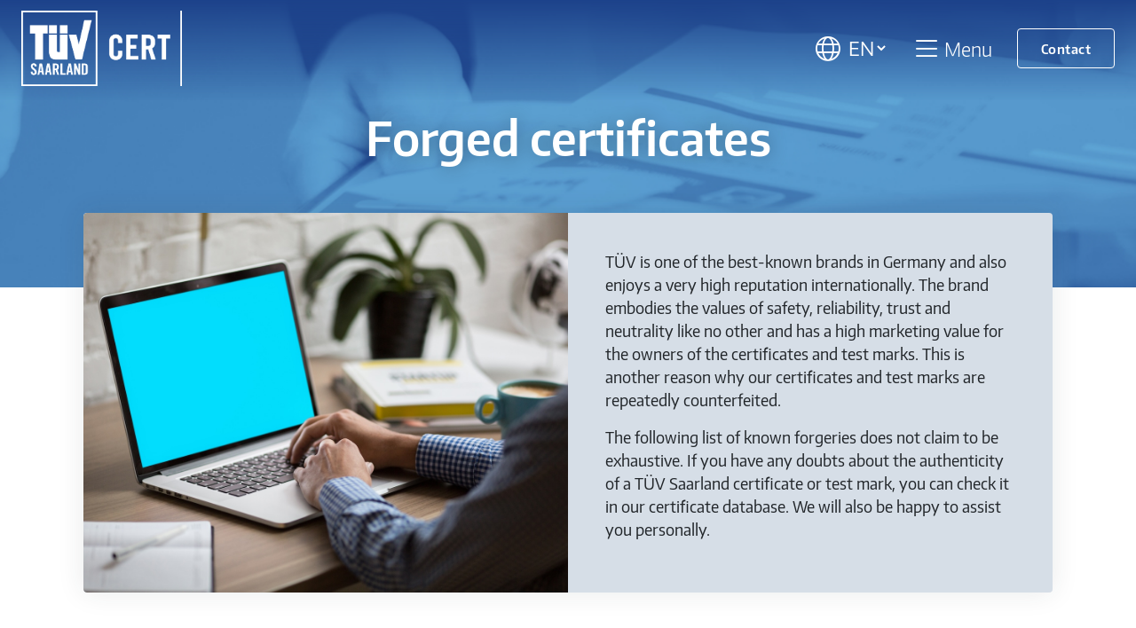

--- FILE ---
content_type: text/html; charset=UTF-8
request_url: https://cert.tuev-saar.de/en/forged-certificates/
body_size: 10884
content:
<!DOCTYPE html>
    <html lang="en-GB">
    <head>
        <meta charset="UTF-8">
        <meta http-equiv="X-UA-Compatible" content="IE=edge,chrome=1">
        <meta name="viewport" content="width=device-width,initial-scale=1">

        <meta name="author" content="TÜV Saarland">
        <meta name='copyright' content='TÜV Saarland'>

        <meta name="format-detection" content="telephone=no">

        <title>Forged certificates - TÜV Saarland Certification</title>
<link data-rocket-prefetch href="https://cdn.captchafox.com" rel="dns-prefetch"><link rel="preload" data-rocket-preload as="image" href="https://cert.tuev-saar.de/wp-content/uploads/sites/2/2024/04/tuev-saarland-cert-zertifikate.jpg" fetchpriority="high">

        	<style>img:is([sizes="auto" i], [sizes^="auto," i]) { contain-intrinsic-size: 3000px 1500px }</style>
	<link rel="alternate" href="https://cert.tuev-saar.de/gefaelschte-zertifikate/" hreflang="de" />
<link rel="alternate" href="https://cert.tuev-saar.de/en/forged-certificates/" hreflang="en" />

<!-- Search Engine Optimization by Rank Math PRO - https://rankmath.com/ -->
<meta name="robots" content="follow, index, max-snippet:-1, max-video-preview:-1, max-image-preview:large"/>
<link rel="canonical" href="https://cert.tuev-saar.de/en/forged-certificates/" />
<meta property="og:locale" content="en_GB" />
<meta property="og:type" content="article" />
<meta property="og:title" content="Forged certificates - TÜV Saarland Certification" />
<meta property="og:url" content="https://cert.tuev-saar.de/en/forged-certificates/" />
<meta property="og:site_name" content="TÜV Saarland Certification" />
<meta property="og:updated_time" content="2025-03-20T11:57:10+01:00" />
<meta property="og:image" content="https://cert.tuev-saar.de/wp-content/uploads/sites/2/2025/03/tuev-saar-certification.jpg" />
<meta property="og:image:secure_url" content="https://cert.tuev-saar.de/wp-content/uploads/sites/2/2025/03/tuev-saar-certification.jpg" />
<meta property="og:image:width" content="1920" />
<meta property="og:image:height" content="1281" />
<meta property="og:image:alt" content="Forged certificates" />
<meta property="og:image:type" content="image/jpeg" />
<meta property="article:published_time" content="2025-03-18T11:56:44+01:00" />
<meta property="article:modified_time" content="2025-03-20T11:57:10+01:00" />
<meta name="twitter:card" content="summary_large_image" />
<meta name="twitter:title" content="Forged certificates - TÜV Saarland Certification" />
<meta name="twitter:image" content="https://cert.tuev-saar.de/wp-content/uploads/sites/2/2025/03/tuev-saar-certification.jpg" />
<meta name="twitter:label1" content="Time to read" />
<meta name="twitter:data1" content="Less than a minute" />
<script type="application/ld+json" class="rank-math-schema-pro">{"@context":"https://schema.org","@graph":[{"@type":"Organization","@id":"https://cert.tuev-saar.de/#organization","name":"T\u00dcV Saarland Certification","url":"https://cert.tuev-saar.de","logo":{"@type":"ImageObject","@id":"https://cert.tuev-saar.de/#logo","url":"https://cert.tuev-saar.de/wp-content/uploads/sites/2/2025/03/TUeV-CERT-Logo-Flaeche-blau.png","contentUrl":"https://cert.tuev-saar.de/wp-content/uploads/sites/2/2025/03/TUeV-CERT-Logo-Flaeche-blau.png","caption":"T\u00dcV Saarland Certification","inLanguage":"en-GB","width":"1994","height":"945"}},{"@type":"WebSite","@id":"https://cert.tuev-saar.de/#website","url":"https://cert.tuev-saar.de","name":"T\u00dcV Saarland Certification","publisher":{"@id":"https://cert.tuev-saar.de/#organization"},"inLanguage":"en-GB"},{"@type":"ImageObject","@id":"https://cert.tuev-saar.de/wp-content/uploads/sites/2/2025/03/tuev-saar-certification.jpg","url":"https://cert.tuev-saar.de/wp-content/uploads/sites/2/2025/03/tuev-saar-certification.jpg","width":"1920","height":"1281","inLanguage":"en-GB"},{"@type":"WebPage","@id":"https://cert.tuev-saar.de/en/forged-certificates/#webpage","url":"https://cert.tuev-saar.de/en/forged-certificates/","name":"Forged certificates - T\u00dcV Saarland Certification","datePublished":"2025-03-18T11:56:44+01:00","dateModified":"2025-03-20T11:57:10+01:00","isPartOf":{"@id":"https://cert.tuev-saar.de/#website"},"primaryImageOfPage":{"@id":"https://cert.tuev-saar.de/wp-content/uploads/sites/2/2025/03/tuev-saar-certification.jpg"},"inLanguage":"en-GB"},{"@type":"Person","@id":"https://cert.tuev-saar.de/en/forged-certificates/#author","name":"karina","image":{"@type":"ImageObject","@id":"https://secure.gravatar.com/avatar/f3c53e72a66da912c37abb9414352e8070151848e81be3173a7b16389ed5845c?s=96&amp;d=mm&amp;r=g","url":"https://secure.gravatar.com/avatar/f3c53e72a66da912c37abb9414352e8070151848e81be3173a7b16389ed5845c?s=96&amp;d=mm&amp;r=g","caption":"karina","inLanguage":"en-GB"},"sameAs":["https://www.tuev-saar.de"],"worksFor":{"@id":"https://cert.tuev-saar.de/#organization"}},{"@type":"Article","headline":"Forged certificates - T\u00dcV Saarland Certification","datePublished":"2025-03-18T11:56:44+01:00","dateModified":"2025-03-20T11:57:10+01:00","author":{"@id":"https://cert.tuev-saar.de/en/forged-certificates/#author","name":"karina"},"publisher":{"@id":"https://cert.tuev-saar.de/#organization"},"name":"Forged certificates - T\u00dcV Saarland Certification","@id":"https://cert.tuev-saar.de/en/forged-certificates/#richSnippet","isPartOf":{"@id":"https://cert.tuev-saar.de/en/forged-certificates/#webpage"},"image":{"@id":"https://cert.tuev-saar.de/wp-content/uploads/sites/2/2025/03/tuev-saar-certification.jpg"},"inLanguage":"en-GB","mainEntityOfPage":{"@id":"https://cert.tuev-saar.de/en/forged-certificates/#webpage"}}]}</script>
<!-- /Rank Math WordPress SEO plugin -->


<style id='wp-emoji-styles-inline-css' type='text/css'>

	img.wp-smiley, img.emoji {
		display: inline !important;
		border: none !important;
		box-shadow: none !important;
		height: 1em !important;
		width: 1em !important;
		margin: 0 0.07em !important;
		vertical-align: -0.1em !important;
		background: none !important;
		padding: 0 !important;
	}
</style>
<style id='classic-theme-styles-inline-css' type='text/css'>
/*! This file is auto-generated */
.wp-block-button__link{color:#fff;background-color:#32373c;border-radius:9999px;box-shadow:none;text-decoration:none;padding:calc(.667em + 2px) calc(1.333em + 2px);font-size:1.125em}.wp-block-file__button{background:#32373c;color:#fff;text-decoration:none}
</style>
<style id='global-styles-inline-css' type='text/css'>
:root{--wp--preset--aspect-ratio--square: 1;--wp--preset--aspect-ratio--4-3: 4/3;--wp--preset--aspect-ratio--3-4: 3/4;--wp--preset--aspect-ratio--3-2: 3/2;--wp--preset--aspect-ratio--2-3: 2/3;--wp--preset--aspect-ratio--16-9: 16/9;--wp--preset--aspect-ratio--9-16: 9/16;--wp--preset--color--black: #000000;--wp--preset--color--cyan-bluish-gray: #abb8c3;--wp--preset--color--white: #ffffff;--wp--preset--color--pale-pink: #f78da7;--wp--preset--color--vivid-red: #cf2e2e;--wp--preset--color--luminous-vivid-orange: #ff6900;--wp--preset--color--luminous-vivid-amber: #fcb900;--wp--preset--color--light-green-cyan: #7bdcb5;--wp--preset--color--vivid-green-cyan: #00d084;--wp--preset--color--pale-cyan-blue: #8ed1fc;--wp--preset--color--vivid-cyan-blue: #0693e3;--wp--preset--color--vivid-purple: #9b51e0;--wp--preset--gradient--vivid-cyan-blue-to-vivid-purple: linear-gradient(135deg,rgba(6,147,227,1) 0%,rgb(155,81,224) 100%);--wp--preset--gradient--light-green-cyan-to-vivid-green-cyan: linear-gradient(135deg,rgb(122,220,180) 0%,rgb(0,208,130) 100%);--wp--preset--gradient--luminous-vivid-amber-to-luminous-vivid-orange: linear-gradient(135deg,rgba(252,185,0,1) 0%,rgba(255,105,0,1) 100%);--wp--preset--gradient--luminous-vivid-orange-to-vivid-red: linear-gradient(135deg,rgba(255,105,0,1) 0%,rgb(207,46,46) 100%);--wp--preset--gradient--very-light-gray-to-cyan-bluish-gray: linear-gradient(135deg,rgb(238,238,238) 0%,rgb(169,184,195) 100%);--wp--preset--gradient--cool-to-warm-spectrum: linear-gradient(135deg,rgb(74,234,220) 0%,rgb(151,120,209) 20%,rgb(207,42,186) 40%,rgb(238,44,130) 60%,rgb(251,105,98) 80%,rgb(254,248,76) 100%);--wp--preset--gradient--blush-light-purple: linear-gradient(135deg,rgb(255,206,236) 0%,rgb(152,150,240) 100%);--wp--preset--gradient--blush-bordeaux: linear-gradient(135deg,rgb(254,205,165) 0%,rgb(254,45,45) 50%,rgb(107,0,62) 100%);--wp--preset--gradient--luminous-dusk: linear-gradient(135deg,rgb(255,203,112) 0%,rgb(199,81,192) 50%,rgb(65,88,208) 100%);--wp--preset--gradient--pale-ocean: linear-gradient(135deg,rgb(255,245,203) 0%,rgb(182,227,212) 50%,rgb(51,167,181) 100%);--wp--preset--gradient--electric-grass: linear-gradient(135deg,rgb(202,248,128) 0%,rgb(113,206,126) 100%);--wp--preset--gradient--midnight: linear-gradient(135deg,rgb(2,3,129) 0%,rgb(40,116,252) 100%);--wp--preset--font-size--small: 13px;--wp--preset--font-size--medium: 20px;--wp--preset--font-size--large: 36px;--wp--preset--font-size--x-large: 42px;--wp--preset--spacing--20: 0.44rem;--wp--preset--spacing--30: 0.67rem;--wp--preset--spacing--40: 1rem;--wp--preset--spacing--50: 1.5rem;--wp--preset--spacing--60: 2.25rem;--wp--preset--spacing--70: 3.38rem;--wp--preset--spacing--80: 5.06rem;--wp--preset--shadow--natural: 6px 6px 9px rgba(0, 0, 0, 0.2);--wp--preset--shadow--deep: 12px 12px 50px rgba(0, 0, 0, 0.4);--wp--preset--shadow--sharp: 6px 6px 0px rgba(0, 0, 0, 0.2);--wp--preset--shadow--outlined: 6px 6px 0px -3px rgba(255, 255, 255, 1), 6px 6px rgba(0, 0, 0, 1);--wp--preset--shadow--crisp: 6px 6px 0px rgba(0, 0, 0, 1);}:where(.is-layout-flex){gap: 0.5em;}:where(.is-layout-grid){gap: 0.5em;}body .is-layout-flex{display: flex;}.is-layout-flex{flex-wrap: wrap;align-items: center;}.is-layout-flex > :is(*, div){margin: 0;}body .is-layout-grid{display: grid;}.is-layout-grid > :is(*, div){margin: 0;}:where(.wp-block-columns.is-layout-flex){gap: 2em;}:where(.wp-block-columns.is-layout-grid){gap: 2em;}:where(.wp-block-post-template.is-layout-flex){gap: 1.25em;}:where(.wp-block-post-template.is-layout-grid){gap: 1.25em;}.has-black-color{color: var(--wp--preset--color--black) !important;}.has-cyan-bluish-gray-color{color: var(--wp--preset--color--cyan-bluish-gray) !important;}.has-white-color{color: var(--wp--preset--color--white) !important;}.has-pale-pink-color{color: var(--wp--preset--color--pale-pink) !important;}.has-vivid-red-color{color: var(--wp--preset--color--vivid-red) !important;}.has-luminous-vivid-orange-color{color: var(--wp--preset--color--luminous-vivid-orange) !important;}.has-luminous-vivid-amber-color{color: var(--wp--preset--color--luminous-vivid-amber) !important;}.has-light-green-cyan-color{color: var(--wp--preset--color--light-green-cyan) !important;}.has-vivid-green-cyan-color{color: var(--wp--preset--color--vivid-green-cyan) !important;}.has-pale-cyan-blue-color{color: var(--wp--preset--color--pale-cyan-blue) !important;}.has-vivid-cyan-blue-color{color: var(--wp--preset--color--vivid-cyan-blue) !important;}.has-vivid-purple-color{color: var(--wp--preset--color--vivid-purple) !important;}.has-black-background-color{background-color: var(--wp--preset--color--black) !important;}.has-cyan-bluish-gray-background-color{background-color: var(--wp--preset--color--cyan-bluish-gray) !important;}.has-white-background-color{background-color: var(--wp--preset--color--white) !important;}.has-pale-pink-background-color{background-color: var(--wp--preset--color--pale-pink) !important;}.has-vivid-red-background-color{background-color: var(--wp--preset--color--vivid-red) !important;}.has-luminous-vivid-orange-background-color{background-color: var(--wp--preset--color--luminous-vivid-orange) !important;}.has-luminous-vivid-amber-background-color{background-color: var(--wp--preset--color--luminous-vivid-amber) !important;}.has-light-green-cyan-background-color{background-color: var(--wp--preset--color--light-green-cyan) !important;}.has-vivid-green-cyan-background-color{background-color: var(--wp--preset--color--vivid-green-cyan) !important;}.has-pale-cyan-blue-background-color{background-color: var(--wp--preset--color--pale-cyan-blue) !important;}.has-vivid-cyan-blue-background-color{background-color: var(--wp--preset--color--vivid-cyan-blue) !important;}.has-vivid-purple-background-color{background-color: var(--wp--preset--color--vivid-purple) !important;}.has-black-border-color{border-color: var(--wp--preset--color--black) !important;}.has-cyan-bluish-gray-border-color{border-color: var(--wp--preset--color--cyan-bluish-gray) !important;}.has-white-border-color{border-color: var(--wp--preset--color--white) !important;}.has-pale-pink-border-color{border-color: var(--wp--preset--color--pale-pink) !important;}.has-vivid-red-border-color{border-color: var(--wp--preset--color--vivid-red) !important;}.has-luminous-vivid-orange-border-color{border-color: var(--wp--preset--color--luminous-vivid-orange) !important;}.has-luminous-vivid-amber-border-color{border-color: var(--wp--preset--color--luminous-vivid-amber) !important;}.has-light-green-cyan-border-color{border-color: var(--wp--preset--color--light-green-cyan) !important;}.has-vivid-green-cyan-border-color{border-color: var(--wp--preset--color--vivid-green-cyan) !important;}.has-pale-cyan-blue-border-color{border-color: var(--wp--preset--color--pale-cyan-blue) !important;}.has-vivid-cyan-blue-border-color{border-color: var(--wp--preset--color--vivid-cyan-blue) !important;}.has-vivid-purple-border-color{border-color: var(--wp--preset--color--vivid-purple) !important;}.has-vivid-cyan-blue-to-vivid-purple-gradient-background{background: var(--wp--preset--gradient--vivid-cyan-blue-to-vivid-purple) !important;}.has-light-green-cyan-to-vivid-green-cyan-gradient-background{background: var(--wp--preset--gradient--light-green-cyan-to-vivid-green-cyan) !important;}.has-luminous-vivid-amber-to-luminous-vivid-orange-gradient-background{background: var(--wp--preset--gradient--luminous-vivid-amber-to-luminous-vivid-orange) !important;}.has-luminous-vivid-orange-to-vivid-red-gradient-background{background: var(--wp--preset--gradient--luminous-vivid-orange-to-vivid-red) !important;}.has-very-light-gray-to-cyan-bluish-gray-gradient-background{background: var(--wp--preset--gradient--very-light-gray-to-cyan-bluish-gray) !important;}.has-cool-to-warm-spectrum-gradient-background{background: var(--wp--preset--gradient--cool-to-warm-spectrum) !important;}.has-blush-light-purple-gradient-background{background: var(--wp--preset--gradient--blush-light-purple) !important;}.has-blush-bordeaux-gradient-background{background: var(--wp--preset--gradient--blush-bordeaux) !important;}.has-luminous-dusk-gradient-background{background: var(--wp--preset--gradient--luminous-dusk) !important;}.has-pale-ocean-gradient-background{background: var(--wp--preset--gradient--pale-ocean) !important;}.has-electric-grass-gradient-background{background: var(--wp--preset--gradient--electric-grass) !important;}.has-midnight-gradient-background{background: var(--wp--preset--gradient--midnight) !important;}.has-small-font-size{font-size: var(--wp--preset--font-size--small) !important;}.has-medium-font-size{font-size: var(--wp--preset--font-size--medium) !important;}.has-large-font-size{font-size: var(--wp--preset--font-size--large) !important;}.has-x-large-font-size{font-size: var(--wp--preset--font-size--x-large) !important;}
:where(.wp-block-post-template.is-layout-flex){gap: 1.25em;}:where(.wp-block-post-template.is-layout-grid){gap: 1.25em;}
:where(.wp-block-columns.is-layout-flex){gap: 2em;}:where(.wp-block-columns.is-layout-grid){gap: 2em;}
:root :where(.wp-block-pullquote){font-size: 1.5em;line-height: 1.6;}
</style>
<link rel='stylesheet' id='skor-base-css' href='https://cert.tuev-saar.de/wp-content/themes/tuev-relaunch/assets/dist/css/base.css?ver=6.8.3' type='text/css' media='all' />
<link rel='stylesheet' id='fontawesome-css' href='https://cert.tuev-saar.de/wp-content/themes/tuev-relaunch/assets/fontawesome/css/fontawesome.min.css?ver=6.8.3' type='text/css' media='all' />
<link rel='stylesheet' id='fontawesome-light-css' href='https://cert.tuev-saar.de/wp-content/themes/tuev-relaunch/assets/fontawesome/css/light.min.css?ver=6.8.3' type='text/css' media='all' />
<link rel='stylesheet' id='fontawesome-brands-css' href='https://cert.tuev-saar.de/wp-content/themes/tuev-relaunch/assets/fontawesome/css/brands.min.css?ver=6.8.3' type='text/css' media='all' />
<script type="text/javascript" src="https://cert.tuev-saar.de/wp-includes/js/jquery/jquery.min.js?ver=3.7.1" id="jquery-core-js"></script>
<script type="text/javascript" src="https://cert.tuev-saar.de/wp-includes/js/jquery/jquery-migrate.min.js?ver=3.4.1" id="jquery-migrate-js"></script>
<script type="text/javascript" src="https://cert.tuev-saar.de/wp-content/themes/tuev-relaunch/assets/js/custom.js?ver=1" id="customjs-js"></script>
<script type="text/javascript" src="https://cert.tuev-saar.de/wp-content/themes/tuev-relaunch/assets/bootstrap/js/bootstrap.bundle.min.js?ver=6.8.3" id="bootstrap-js-js"></script>
<link rel="https://api.w.org/" href="https://cert.tuev-saar.de/wp-json/" /><link rel="alternate" title="JSON" type="application/json" href="https://cert.tuev-saar.de/wp-json/wp/v2/pages/568" /><link rel="EditURI" type="application/rsd+xml" title="RSD" href="https://cert.tuev-saar.de/xmlrpc.php?rsd" />
<meta name="generator" content="WordPress 6.8.3" />
<link rel='shortlink' href='https://cert.tuev-saar.de/?p=568' />
<link rel="alternate" title="oEmbed (JSON)" type="application/json+oembed" href="https://cert.tuev-saar.de/wp-json/oembed/1.0/embed?url=https%3A%2F%2Fcert.tuev-saar.de%2Fen%2Fforged-certificates%2F&#038;lang=en" />
<link rel="alternate" title="oEmbed (XML)" type="text/xml+oembed" href="https://cert.tuev-saar.de/wp-json/oembed/1.0/embed?url=https%3A%2F%2Fcert.tuev-saar.de%2Fen%2Fforged-certificates%2F&#038;format=xml&#038;lang=en" />
        <style>
            .wpforms-container .captchafox,
            .captchafox {
                margin-bottom: 16px;
            }

            .captchafox[data-mode="hidden"] {
                margin-bottom: 0;
            }
        </style>
		<link rel="icon" href="https://cert.tuev-saar.de/wp-content/uploads/sites/2/2024/02/tuv_logo-1-150x150.png" sizes="32x32" />
<link rel="icon" href="https://cert.tuev-saar.de/wp-content/uploads/sites/2/2024/02/tuv_logo-1.png" sizes="192x192" />
<link rel="apple-touch-icon" href="https://cert.tuev-saar.de/wp-content/uploads/sites/2/2024/02/tuv_logo-1.png" />
<meta name="msapplication-TileImage" content="https://cert.tuev-saar.de/wp-content/uploads/sites/2/2024/02/tuv_logo-1.png" />
    <style id="rocket-lazyrender-inline-css">[data-wpr-lazyrender] {content-visibility: auto;}</style><meta name="generator" content="WP Rocket 3.20.1.2" data-wpr-features="wpr_preconnect_external_domains wpr_automatic_lazy_rendering wpr_oci wpr_preload_links wpr_desktop" /></head>
<body class="wp-singular page-template-default page page-id-568 wp-theme-tuev-relaunch multisite-id-2 page-forged-certificates">
<div  class="header fixed-top">
    <nav class="navbar navbar-light">
        <div class="container-fluid pt-1 pb-1">

            <a class="navbar-brand" href="https://cert.tuev-saar.de/en">
                                                    <img class="logo-light" src="https://cert.tuev-saar.de/wp-content/uploads/sites/2/2025/03/TUeV-CERT-Logo-Outline-weiss.png" alt="" />
                                                                    <img class="logo-dark" src="https://cert.tuev-saar.de/wp-content/uploads/sites/2/2025/03/TUeV-CERT-Logo-Flaeche-blau.png" alt="" />
                            </a>
           <div class="skor-menu-area-right">

                               <div class="skor-language-switcher me-3"><i class="fa-light fa-lg fa-globe"></i> <select name="lang_choice_1" id="lang_choice_1" class="pll-switcher-select">
	<option value="https://cert.tuev-saar.de/gefaelschte-zertifikate/" lang="de-DE" data-lang="{&quot;id&quot;:0,&quot;name&quot;:&quot;de&quot;,&quot;slug&quot;:&quot;de&quot;,&quot;dir&quot;:0}">de</option>
	<option value="https://cert.tuev-saar.de/en/forged-certificates/" lang="en-GB" selected='selected' data-lang="{&quot;id&quot;:0,&quot;name&quot;:&quot;en&quot;,&quot;slug&quot;:&quot;en&quot;,&quot;dir&quot;:0}">en</option>

</select>
<script type="text/javascript">
					document.getElementById( "lang_choice_1" ).addEventListener( "change", function ( event ) { location.href = event.currentTarget.value; } )
				</script></div>
                              <button class="navbar-toggler" type="button" data-bs-toggle="collapse" data-bs-target="#main-menu" aria-controls="main-menu" aria-expanded="false" aria-label="Toggle navigation">
                    <i class="fa-light fa-lg fa-bars"></i> <i class="fa-light fa-lg fa-xmark"></i>Menu                </button>
               <a href="https://cert.tuev-saar.de/contact" class="btn btn-outline-white d-none d-md-block ms-3">Contact</a>

           </div>
        </div>
        <div class="container-fluid bg-light mega-menu-container p-0">
            <div class="collapse navbar-collapse" id="main-menu">
                <div class="row p-0">
                    <div class="col-md-4 col-lg-3 mega-menu-company pt-2 pt-md-4 pb-2 pb-md-4 p-4 order-2 order-md-1">
                        <div class="mega-menu-headline">The Company</div>
                        <ul id="menu-unternehmen-en" class="menu-company "><li  id="menu-item-770" class="menu-item menu-item-type-post_type menu-item-object-page nav-item nav-item-770"><a href="https://cert.tuev-saar.de/en/company/" class="nav-link mega-menu-direct-link ">Company</a></li>
<li  id="menu-item-772" class="menu-item menu-item-type-post_type menu-item-object-page nav-item nav-item-772"><a href="https://cert.tuev-saar.de/en/downloads/" class="nav-link mega-menu-direct-link ">Downloads</a></li>
<li  id="menu-item-771" class="menu-item menu-item-type-post_type menu-item-object-page nav-item nav-item-771"><a href="https://cert.tuev-saar.de/en/contact/" class="nav-link mega-menu-direct-link ">Contact</a></li>
<li  id="menu-item-774" class="menu-item menu-item-type-post_type menu-item-object-page nav-item nav-item-774"><a href="https://cert.tuev-saar.de/en/imprint/" class="nav-link mega-menu-direct-link ">Imprint</a></li>
<li  id="menu-item-775" class="menu-item menu-item-type-post_type menu-item-object-page nav-item nav-item-775"><a href="https://cert.tuev-saar.de/en/data-protection-information/" class="nav-link mega-menu-direct-link ">Data protection information</a></li>
</ul>                    </div>
                    <div class="col-md-8 col-lg-9 mega-menu-services pt-2 pt-md-4 pb-2 pb-md-4 p-4 order-1 order-md-2">
                        <div class="mega-menu-headline">Portfolio</div>
                        <ul id="menu-geschaeftsfelder-en" class="menu-services "><li  id="menu-item-767" class="menu-item menu-item-type-post_type menu-item-object-page nav-item nav-item-767"><a href="https://cert.tuev-saar.de/en/occupational-health-and-safety-management-systems/" class="nav-link mega-menu-direct-link ">Occupational Health and Safety (ISO 45001)</a></li>
<li  id="menu-item-765" class="menu-item menu-item-type-post_type menu-item-object-page nav-item nav-item-765"><a href="https://cert.tuev-saar.de/en/automotive/" class="nav-link mega-menu-direct-link ">Automotive (IATF 16949)</a></li>
<li  id="menu-item-764" class="menu-item menu-item-type-post_type menu-item-object-page nav-item nav-item-764"><a href="https://cert.tuev-saar.de/en/energy-management-systems/" class="nav-link mega-menu-direct-link ">Energy Management Systems (ISO 50001)</a></li>
<li  id="menu-item-763" class="menu-item menu-item-type-post_type menu-item-object-page nav-item nav-item-763"><a href="https://cert.tuev-saar.de/en/it-security/" class="nav-link mega-menu-direct-link ">IT Security (ISO 27001)</a></li>
<li  id="menu-item-766" class="menu-item menu-item-type-custom menu-item-object-custom nav-item nav-item-766"><a href="https://cert.tuev-saar.de/en/it-security/#bnetza" class="nav-link mega-menu-direct-link ">IT Security Catalogue (BNetzA)</a></li>
<li  id="menu-item-761" class="menu-item menu-item-type-post_type menu-item-object-page nav-item nav-item-761"><a href="https://cert.tuev-saar.de/en/environmental-management/" class="nav-link mega-menu-direct-link ">Environmental Management (ISO 14001)</a></li>
<li  id="menu-item-762" class="menu-item menu-item-type-post_type menu-item-object-page nav-item nav-item-762"><a href="https://cert.tuev-saar.de/en/quality-management/" class="nav-link mega-menu-direct-link ">Quality Management (ISO 9001)</a></li>
</ul>                    </div>
                </div>
            </div>
        </div>
    </nav>
</div>
        <div  class="hero-header bg-primary bg-image  text-white">
             <img fetchpriority="high" src="https://cert.tuev-saar.de/wp-content/uploads/sites/2/2024/04/tuev-saarland-cert-zertifikate.jpg" class="header-image" onload="this.classList.add('loaded')" />            <div  class="title-wrapper">
                <h1 class="page-title">Forged certificates</h1>
            </div>
        </div>
    
                                                            <div  class="container mt-n5 mb-3">
                        <div  class="row p-0 header-intro-text row-no-margin">
                            <div  class="col-12 col-lg-6 intro-image" style="background-image: url('https://cert.tuev-saar.de/wp-content/uploads/sites/2/2024/04/tuev-saar-cert-datenbank-mockup.jpg');">
                            </div>
                            <div  class="col-12 col-lg-6 pt-2 p-md-4 header-intro-text-content">
                                <p>TÜV is one of the best-known brands in Germany and also enjoys a very high reputation internationally. The brand embodies the values of safety, reliability, trust and neutrality like no other and has a high marketing value for the owners of the certificates and test marks. This is another reason why our certificates and test marks are repeatedly counterfeited.</p>
<p>The following list of known forgeries does not claim to be exhaustive. If you have any doubts about the authenticity of a TÜV Saarland certificate or test mark, you can check it in our certificate database. We will also be happy to assist you personally.</p>
                            </div>
                        </div>
                    </div>
                                            
    <div  class="container page-builder-content">
                    <div  class="row skor-icon-boxes row-medium-padding g-2">
                                                                </div>
                <div  class="row row-medium-padding mb-5 g-2">
            <div  class="col-12 col-lg-8 pe-lg-4">
                                    
                                                    <div class="row row-medium-padding skor-text-onecol ">
                                <div class="col-12">
                                    <h2>Forged certificates known to us</h2>
<table class="fake-cert-table footable footable-1 breakpoint-lg">
<thead>
<tr class="footable-header">
<th class="footable-first-visible">Certificate no.</th>
<th>Holder</th>
<th>Standard</th>
<th>IATF Registration No.</th>
<th class="footable-last-visible">Date of issue</th>
</tr>
</thead>
<tbody>
<tr>
<td class="footable-first-visible">–</td>
<td>Ningbo Sinic Mould &amp; Plastic Product Co. Ltd</td>
<td>IATF 16949</td>
<td>263219</td>
<td class="footable-last-visible">–</td>
</tr>
<tr>
<td class="footable-first-visible">–</td>
<td>CLIFF Tools Co., Ltd.</td>
<td>IATF 16949</td>
<td>240073</td>
<td class="footable-last-visible">–</td>
</tr>
<tr>
<td class="footable-first-visible">–</td>
<td>Taizhou Huangyan Huayang Steel Structure Co., Ltd.</td>
<td>IATF 16949</td>
<td>240076</td>
<td class="footable-last-visible">–</td>
</tr>
<tr>
<td class="footable-first-visible">–</td>
<td>Shenzhen Bentuo Electronic Technology Co., Ltd.</td>
<td>IATF 16949:2016</td>
<td>–</td>
<td class="footable-last-visible">–</td>
</tr>
<tr>
<td class="footable-first-visible">71 111 H 705/1</td>
<td>Changzhou City Changhai Vehicle Parts Co., Ltd.</td>
<td>ISO/TS 16949:2009</td>
<td>173470</td>
<td class="footable-last-visible">12/15/13</td>
</tr>
<tr>
<td class="footable-first-visible">71 111 J 220</td>
<td>Kunshan Juxiang Precise Mold Co., Ltd.</td>
<td>ISO/TS 16949:2009</td>
<td>174594</td>
<td class="footable-last-visible">12/30/13</td>
</tr>
<tr>
<td class="footable-first-visible">71 111 J 355</td>
<td>Changzhou Honglilai Auto Lamp Co., Ltd.</td>
<td>ISO/TS 16949:2009</td>
<td>180172</td>
<td class="footable-last-visible">3/25/14</td>
</tr>
<tr>
<td class="footable-first-visible">71 111 J 426</td>
<td>Kunshan Heisei Electronics Co., Ltd.</td>
<td>ISO/TS 16949:2009</td>
<td>181701</td>
<td class="footable-last-visible">6/30/14</td>
</tr>
<tr>
<td class="footable-first-visible">71 111 J 447</td>
<td>Changzhou Xinder-Tech Electronics Co., Ltd.</td>
<td>ISO/TS 16949:2009</td>
<td>184233</td>
<td class="footable-last-visible">7/21/14</td>
</tr>
<tr>
<td class="footable-first-visible">71 111 J 439</td>
<td>Changzhou Tianchen Vehicle Accessories Co., Ltd.</td>
<td>ISO/TS 16949:2009</td>
<td>184105</td>
<td class="footable-last-visible">7/25/14</td>
</tr>
<tr>
<td class="footable-first-visible">71 111 J 435</td>
<td>Laizhou City Hong Auto Parts CO. Ltd</td>
<td>ISO/TS 16949:2009</td>
<td>0183878</td>
<td class="footable-last-visible">6/03/14</td>
</tr>
<tr>
<td class="footable-first-visible">71 111 P 032</td>
<td>Changzhou Xinfa Automobile Fittings Co., Ltd.</td>
<td>ISO/TS 16949:2009</td>
<td>240090</td>
<td class="footable-last-visible">7/17/17</td>
</tr>
<tr>
<td class="footable-first-visible">71 111 N 808</td>
<td>Kunshan Enijor Electronics Co., Ltd.</td>
<td>ISO/TS 16949:2009</td>
<td>239073</td>
<td class="footable-last-visible">4/27/17</td>
</tr>
<tr>
<td class="footable-first-visible">71 111 N 212</td>
<td>Changzhou Brend Electronic Co., Ltd.</td>
<td>ISO/TS 16949:2009</td>
<td>237632</td>
<td class="footable-last-visible">1/10/17</td>
</tr>
<tr>
<td class="footable-first-visible">71 111 P 029</td>
<td>Ningbo KeLiFu Tooling Co., Ltd.</td>
<td>IATF 16949:2016</td>
<td>240073</td>
<td class="footable-last-visible">7/17/17</td>
</tr>
<tr>
<td class="footable-first-visible">71 111 P 668</td>
<td>Dongguan Huixin Electronics Technology Co., Ltd.</td>
<td>IATF 16949:2016</td>
<td>268927</td>
<td class="footable-last-visible">1/26/18</td>
</tr>
<tr>
<td class="footable-first-visible">71 111 P 651</td>
<td>Changzhou Zhihua Bearings Co., Ltd.</td>
<td>IATF 16949:2016</td>
<td>268668</td>
<td class="footable-last-visible">1/26/18</td>
</tr>
<tr>
<td class="footable-first-visible">71 111 Q 405</td>
<td>Shenzhen 3KS Electronic Material Co., Ltd.</td>
<td>IATF 16949:2016</td>
<td>270547</td>
<td class="footable-last-visible">6/20/18</td>
</tr>
<tr>
<td class="footable-first-visible">71 111 P 223/1</td>
<td>Jiangyin Huatian Vehicle Components Co., Ltd</td>
<td>IATF 16949:2016</td>
<td>260395</td>
<td class="footable-last-visible">10/13/17</td>
</tr>
<tr>
<td class="footable-first-visible">71 111 P 336/1</td>
<td>Shanghai Sailuda Automotive Sound-insulated Material Co., Ltd</td>
<td>IATF 16949:2016</td>
<td>261368</td>
<td class="footable-last-visible">11/20/17</td>
</tr>
<tr>
<td class="footable-first-visible">71 111 J 828/1</td>
<td>Danyang Junfan Automobile Parts Factory</td>
<td>IATF 16949:2016</td>
<td>0193292</td>
<td class="footable-last-visible">11/12/14</td>
</tr>
<tr>
<td class="footable-first-visible">71 111 P 342/1</td>
<td>Danyang Yuanhua Automobile Co., Ltd</td>
<td>IATF 16949:2016</td>
<td>0261475</td>
<td class="footable-last-visible">28/11/17</td>
</tr>
<tr>
<td class="footable-first-visible">DB00904</td>
<td>Ningbo Boman Mechanical &amp; Technology Co., Ltd.</td>
<td>IATF16949:2016</td>
<td>0437291</td>
<td class="footable-last-visible">03/12/2021</td>
</tr>
</tbody>
</table>
<h3>How do I recognize forged certificates?</h3>
<p>Check the validity of a certificate or test mark in our online database. If you cannot find any information there, you are welcome to contact us personally.</p>
<p>You can easily check some of the authenticity features (selection) of our current certificates and test marks:</p>
<ul>
<li>Each certificate is printed on special paper and individually numbered</li>
<li>Each certificate has an individual certificate number</li>
<li>Each certificate is signed in the original</li>
<li>Each certificate is provided with a TÜV Saarland hologram</li>
<li>Each certification mark contains a link to our online database</li>
<li>Each certification mark contains an individual certificate number</li>
</ul>
<h3>Prosecution of counterfeiting and misuse of the TÜV trademark</h3>
<p>The TÜV trademark is the trademark of the TÜV companies and may only be used by a TÜV or a subsidiary. Like all well-known trademarks, the TÜV trademark is also misused. Be it through ignorance or intent. We have made it our mission to support authorized parties and to point out the correct use of the TÜV trademark and to take consistent action against the deliberate misuse of our trademark. That is why we are also a member of the TÜV Markenverbund e.V. based in Berlin. It is a community of technical inspection associations created in 2010. It supports its members in exercising the rights to the TÜV brand with the aim of ensuring the preservation of the brand value through globally comprehensive and permanent monitoring.</p>
<h3>Do you have any information about forged certificates or misuse of the TÜV brand?</h3>
<p>Please contact us in confidence<span style="font-size: 16px">: </span><a style="font-size: 16px" href="mailto:fraud@tuev-saar.de">fraud@tuev-saar.de</a></p>
<h3>Notes on certificates and test marks of TÜV Intercert GmbH</h3>
<p>TÜV Intercert GmbH &#8211; Group of TÜV Saarland” is not affiliated with TÜV Saarland Certification GmbH. We are therefore unable to provide any information on the authenticity or status of Intercert certificates and test marks. Please contact the company directly.</p>
<h3>Information on certificates and test marks of SGS TÜV Saar GmbH</h3>
<p>SGS TÜV Saar GmbH” maintains its own certification body, which is not affiliated with TÜV Saarland Certification GmbH. We are therefore unable to provide any information on the authenticity or status of SGS TÜV certificates and test marks. Please contact the company directly.</p>
                                </div>
                            </div>
                                                                        </div>
                        <div  class="col-12 col-lg-4 skor-sidebar">
               <div class="row row-medium-padding sticky-lg-top">
                   <div class="col">
                                                  <div class="skor-contact-sidebar mb-2">
                               <h4>Contact</h4>
                                                                  <p><strong>TÜV Saarland Certification GmbH</strong><br />
Am TÜV 1<br />
66280 Sulzbach / Saar</p>
<p>Visitor address:<br />
Hochstr. 59<br />
66115 Saarbrücken</p>
<p><a href="tel:08008588858">0800 8588858</a> (free of charge)<br />
<a href="tel:+496897506142">+49 (0) 6897 506 142</a><br />
<a href="mailto:cert@tuev-saar.de">cert@tuev-saar.de</a></p>
                                                          </div>
                                                                                                                                          </div>
               </div>
            </div>
        </div>
    </div>
    </div>





<footer data-wpr-lazyrender="1" class="footer bg-dark">
    <div  class="container">
        <div  class="row">
                            <div class="col-12 col-md-6 col-lg-3 mb-3 mb-lg-0 footer-1">
                    <div id="block-7" class="widget widget_block">
<h2 class="wp-block-heading">Contact</h2>
</div><div id="block-5" class="widget widget_block">
<div class="wp-block-group"><div class="wp-block-group__inner-container is-layout-flow wp-block-group-is-layout-flow">
<p>TÜV Saarland Certification GmbH<br>Am TÜV 1<br>66280 Sulzbach / Saar<br><a href="tel:+496897506142">+49 (0) 68 97 / 506 142</a><br><a href="mailto:cert@tuev-saar.de">cert@tuev-saar.de</a></p>
</div></div>
</div>                    <a target="_blank" href="https://www.linkedin.com/company/tscert/"><i class="fa-brands fa-linkedin fa-xl"></i></a>                </div>
                                        <div class="col-12 col-md-6 col-lg-3 mb-3 mb-lg-0 footer-2">
                    <div id="nav_menu-6" class="widget widget_nav_menu"><h3 class="widgettitle">Company</h3><div class="menu-unternehmen-en-container"><ul id="menu-unternehmen-en-1" class="menu"><li class="menu-item menu-item-type-post_type menu-item-object-page menu-item-770"><a href="https://cert.tuev-saar.de/en/company/">Company</a></li>
<li class="menu-item menu-item-type-post_type menu-item-object-page menu-item-772"><a href="https://cert.tuev-saar.de/en/downloads/">Downloads</a></li>
<li class="menu-item menu-item-type-post_type menu-item-object-page menu-item-771"><a href="https://cert.tuev-saar.de/en/contact/">Contact</a></li>
<li class="menu-item menu-item-type-post_type menu-item-object-page menu-item-774"><a href="https://cert.tuev-saar.de/en/imprint/">Imprint</a></li>
<li class="menu-item menu-item-type-post_type menu-item-object-page menu-item-775"><a href="https://cert.tuev-saar.de/en/data-protection-information/">Data protection information</a></li>
</ul></div></div>                </div>
                                        <div class="col-12 col-lg-6 mb-3 mb-md-0 footer-3">
                    <div id="nav_menu-7" class="widget widget_nav_menu"><h3 class="widgettitle">Certification areas</h3><div class="menu-geschaeftsfelder-en-container"><ul id="menu-geschaeftsfelder-en-1" class="menu"><li class="menu-item menu-item-type-post_type menu-item-object-page menu-item-767"><a href="https://cert.tuev-saar.de/en/occupational-health-and-safety-management-systems/">Occupational Health and Safety (ISO 45001)</a></li>
<li class="menu-item menu-item-type-post_type menu-item-object-page menu-item-765"><a href="https://cert.tuev-saar.de/en/automotive/">Automotive (IATF 16949)</a></li>
<li class="menu-item menu-item-type-post_type menu-item-object-page menu-item-764"><a href="https://cert.tuev-saar.de/en/energy-management-systems/">Energy Management Systems (ISO 50001)</a></li>
<li class="menu-item menu-item-type-post_type menu-item-object-page menu-item-763"><a href="https://cert.tuev-saar.de/en/it-security/">IT Security (ISO 27001)</a></li>
<li class="menu-item menu-item-type-custom menu-item-object-custom menu-item-766"><a href="https://cert.tuev-saar.de/en/it-security/#bnetza">IT Security Catalogue (BNetzA)</a></li>
<li class="menu-item menu-item-type-post_type menu-item-object-page menu-item-761"><a href="https://cert.tuev-saar.de/en/environmental-management/">Environmental Management (ISO 14001)</a></li>
<li class="menu-item menu-item-type-post_type menu-item-object-page menu-item-762"><a href="https://cert.tuev-saar.de/en/quality-management/">Quality Management (ISO 9001)</a></li>
</ul></div></div>                </div>
                    </div>
    </div>
    <div  class="copyrights bg-black">
        <div  class="container">
            <div class="row row-low-padding align-items-center">
                <div class="col-12 col-md-6">
                    <ul id="menu-footer-menue-en" class="navbar-nav me-auto mb-2 mb-md-0 "><li  id="menu-item-752" class="menu-item menu-item-type-post_type menu-item-object-page nav-item nav-item-752"><a href="https://cert.tuev-saar.de/en/imprint/" class="nav-link ">Imprint</a></li>
<li  id="menu-item-753" class="menu-item menu-item-type-post_type menu-item-object-page nav-item nav-item-753"><a href="https://cert.tuev-saar.de/en/data-protection-information/" class="nav-link ">Data protection information</a></li>
</ul>                </div>
                <div class="col-12 col-md-6 copyright text-md-end">
                    <strong>© TÜV</strong> SAARLAND                </div>
            </div>
        </div>
    </div>
</footer>
<script type="speculationrules">
{"prefetch":[{"source":"document","where":{"and":[{"href_matches":"\/*"},{"not":{"href_matches":["\/wp-*.php","\/wp-admin\/*","\/wp-content\/uploads\/sites\/2\/*","\/wp-content\/*","\/wp-content\/plugins\/*","\/wp-content\/themes\/tuev-relaunch\/*","\/*\\?(.+)"]}},{"not":{"selector_matches":"a[rel~=\"nofollow\"]"}},{"not":{"selector_matches":".no-prefetch, .no-prefetch a"}}]},"eagerness":"conservative"}]}
</script>
<script type="text/javascript" id="pll_cookie_script-js-after">
/* <![CDATA[ */
(function() {
				var expirationDate = new Date();
				expirationDate.setTime( expirationDate.getTime() + 31536000 * 1000 );
				document.cookie = "pll_language=en; expires=" + expirationDate.toUTCString() + "; path=/; domain=.tuev-saar.de; secure; SameSite=Lax";
			}());
/* ]]> */
</script>
<script type="text/javascript" id="rocket-browser-checker-js-after">
/* <![CDATA[ */
"use strict";var _createClass=function(){function defineProperties(target,props){for(var i=0;i<props.length;i++){var descriptor=props[i];descriptor.enumerable=descriptor.enumerable||!1,descriptor.configurable=!0,"value"in descriptor&&(descriptor.writable=!0),Object.defineProperty(target,descriptor.key,descriptor)}}return function(Constructor,protoProps,staticProps){return protoProps&&defineProperties(Constructor.prototype,protoProps),staticProps&&defineProperties(Constructor,staticProps),Constructor}}();function _classCallCheck(instance,Constructor){if(!(instance instanceof Constructor))throw new TypeError("Cannot call a class as a function")}var RocketBrowserCompatibilityChecker=function(){function RocketBrowserCompatibilityChecker(options){_classCallCheck(this,RocketBrowserCompatibilityChecker),this.passiveSupported=!1,this._checkPassiveOption(this),this.options=!!this.passiveSupported&&options}return _createClass(RocketBrowserCompatibilityChecker,[{key:"_checkPassiveOption",value:function(self){try{var options={get passive(){return!(self.passiveSupported=!0)}};window.addEventListener("test",null,options),window.removeEventListener("test",null,options)}catch(err){self.passiveSupported=!1}}},{key:"initRequestIdleCallback",value:function(){!1 in window&&(window.requestIdleCallback=function(cb){var start=Date.now();return setTimeout(function(){cb({didTimeout:!1,timeRemaining:function(){return Math.max(0,50-(Date.now()-start))}})},1)}),!1 in window&&(window.cancelIdleCallback=function(id){return clearTimeout(id)})}},{key:"isDataSaverModeOn",value:function(){return"connection"in navigator&&!0===navigator.connection.saveData}},{key:"supportsLinkPrefetch",value:function(){var elem=document.createElement("link");return elem.relList&&elem.relList.supports&&elem.relList.supports("prefetch")&&window.IntersectionObserver&&"isIntersecting"in IntersectionObserverEntry.prototype}},{key:"isSlowConnection",value:function(){return"connection"in navigator&&"effectiveType"in navigator.connection&&("2g"===navigator.connection.effectiveType||"slow-2g"===navigator.connection.effectiveType)}}]),RocketBrowserCompatibilityChecker}();
/* ]]> */
</script>
<script type="text/javascript" id="rocket-preload-links-js-extra">
/* <![CDATA[ */
var RocketPreloadLinksConfig = {"excludeUris":"\/(?:.+\/)?feed(?:\/(?:.+\/?)?)?$|\/(?:.+\/)?embed\/|\/(index.php\/)?(.*)wp-json(\/.*|$)|\/refer\/|\/go\/|\/recommend\/|\/recommends\/","usesTrailingSlash":"1","imageExt":"jpg|jpeg|gif|png|tiff|bmp|webp|avif|pdf|doc|docx|xls|xlsx|php","fileExt":"jpg|jpeg|gif|png|tiff|bmp|webp|avif|pdf|doc|docx|xls|xlsx|php|html|htm","siteUrl":"https:\/\/cert.tuev-saar.de","onHoverDelay":"100","rateThrottle":"3"};
/* ]]> */
</script>
<script type="text/javascript" id="rocket-preload-links-js-after">
/* <![CDATA[ */
(function() {
"use strict";var r="function"==typeof Symbol&&"symbol"==typeof Symbol.iterator?function(e){return typeof e}:function(e){return e&&"function"==typeof Symbol&&e.constructor===Symbol&&e!==Symbol.prototype?"symbol":typeof e},e=function(){function i(e,t){for(var n=0;n<t.length;n++){var i=t[n];i.enumerable=i.enumerable||!1,i.configurable=!0,"value"in i&&(i.writable=!0),Object.defineProperty(e,i.key,i)}}return function(e,t,n){return t&&i(e.prototype,t),n&&i(e,n),e}}();function i(e,t){if(!(e instanceof t))throw new TypeError("Cannot call a class as a function")}var t=function(){function n(e,t){i(this,n),this.browser=e,this.config=t,this.options=this.browser.options,this.prefetched=new Set,this.eventTime=null,this.threshold=1111,this.numOnHover=0}return e(n,[{key:"init",value:function(){!this.browser.supportsLinkPrefetch()||this.browser.isDataSaverModeOn()||this.browser.isSlowConnection()||(this.regex={excludeUris:RegExp(this.config.excludeUris,"i"),images:RegExp(".("+this.config.imageExt+")$","i"),fileExt:RegExp(".("+this.config.fileExt+")$","i")},this._initListeners(this))}},{key:"_initListeners",value:function(e){-1<this.config.onHoverDelay&&document.addEventListener("mouseover",e.listener.bind(e),e.listenerOptions),document.addEventListener("mousedown",e.listener.bind(e),e.listenerOptions),document.addEventListener("touchstart",e.listener.bind(e),e.listenerOptions)}},{key:"listener",value:function(e){var t=e.target.closest("a"),n=this._prepareUrl(t);if(null!==n)switch(e.type){case"mousedown":case"touchstart":this._addPrefetchLink(n);break;case"mouseover":this._earlyPrefetch(t,n,"mouseout")}}},{key:"_earlyPrefetch",value:function(t,e,n){var i=this,r=setTimeout(function(){if(r=null,0===i.numOnHover)setTimeout(function(){return i.numOnHover=0},1e3);else if(i.numOnHover>i.config.rateThrottle)return;i.numOnHover++,i._addPrefetchLink(e)},this.config.onHoverDelay);t.addEventListener(n,function e(){t.removeEventListener(n,e,{passive:!0}),null!==r&&(clearTimeout(r),r=null)},{passive:!0})}},{key:"_addPrefetchLink",value:function(i){return this.prefetched.add(i.href),new Promise(function(e,t){var n=document.createElement("link");n.rel="prefetch",n.href=i.href,n.onload=e,n.onerror=t,document.head.appendChild(n)}).catch(function(){})}},{key:"_prepareUrl",value:function(e){if(null===e||"object"!==(void 0===e?"undefined":r(e))||!1 in e||-1===["http:","https:"].indexOf(e.protocol))return null;var t=e.href.substring(0,this.config.siteUrl.length),n=this._getPathname(e.href,t),i={original:e.href,protocol:e.protocol,origin:t,pathname:n,href:t+n};return this._isLinkOk(i)?i:null}},{key:"_getPathname",value:function(e,t){var n=t?e.substring(this.config.siteUrl.length):e;return n.startsWith("/")||(n="/"+n),this._shouldAddTrailingSlash(n)?n+"/":n}},{key:"_shouldAddTrailingSlash",value:function(e){return this.config.usesTrailingSlash&&!e.endsWith("/")&&!this.regex.fileExt.test(e)}},{key:"_isLinkOk",value:function(e){return null!==e&&"object"===(void 0===e?"undefined":r(e))&&(!this.prefetched.has(e.href)&&e.origin===this.config.siteUrl&&-1===e.href.indexOf("?")&&-1===e.href.indexOf("#")&&!this.regex.excludeUris.test(e.href)&&!this.regex.images.test(e.href))}}],[{key:"run",value:function(){"undefined"!=typeof RocketPreloadLinksConfig&&new n(new RocketBrowserCompatibilityChecker({capture:!0,passive:!0}),RocketPreloadLinksConfig).init()}}]),n}();t.run();
}());
/* ]]> */
</script>
<script type="text/javascript" src="https://cert.tuev-saar.de/wp-content/plugins/captchafox-for-forms/assets/js/form.js?ver=1.10.1" id="captchafox-form-js"></script>
<script type="text/javascript" src="https://cdn.captchafox.com/api.js?render=explicit&amp;onload=captchaFoxOnLoad&amp;ver=1.10.1" id="captchafox-js"></script>
</body>
</html>
<!-- This website is like a Rocket, isn't it? Performance optimized by WP Rocket. Learn more: https://wp-rocket.me - Debug: cached@1768963860 -->

--- FILE ---
content_type: text/css; charset=utf-8
request_url: https://cert.tuev-saar.de/wp-content/themes/tuev-relaunch/assets/dist/css/base.css?ver=6.8.3
body_size: 23945
content:
.container,.container-fluid,.container-xxl,.container-xl,.container-lg,.container-md,.container-sm{width:100%;padding-right:var(--bs-gutter-x, 1.5rem);padding-left:var(--bs-gutter-x, 1.5rem);margin-right:auto;margin-left:auto}@media(min-width: 576px){.container-sm,.container{max-width:100%}}@media(min-width: 768px){.container-md,.container-sm,.container{max-width:100%}}@media(min-width: 992px){.container-lg,.container-md,.container-sm,.container{max-width:960px}}@media(min-width: 1200px){.container-xl,.container-lg,.container-md,.container-sm,.container{max-width:1140px}}@media(min-width: 1400px){.container-xxl,.container-xl,.container-lg,.container-md,.container-sm,.container{max-width:1320px}}.row{--bs-gutter-x: 3rem;--bs-gutter-y: 0;display:flex;flex-wrap:wrap;margin-top:calc(var(--bs-gutter-y)*-1);margin-right:calc(var(--bs-gutter-x)*-0.5);margin-left:calc(var(--bs-gutter-x)*-0.5)}.row>*{flex-shrink:0;width:100%;max-width:100%;padding-right:calc(var(--bs-gutter-x)*.5);padding-left:calc(var(--bs-gutter-x)*.5);margin-top:var(--bs-gutter-y)}.col{flex:1 0 0%}.row-cols-auto>*{flex:0 0 auto;width:auto}.row-cols-1>*{flex:0 0 auto;width:100%}.row-cols-2>*{flex:0 0 auto;width:50%}.row-cols-3>*{flex:0 0 auto;width:33.3333333333%}.row-cols-4>*{flex:0 0 auto;width:25%}.row-cols-5>*{flex:0 0 auto;width:20%}.row-cols-6>*{flex:0 0 auto;width:16.6666666667%}@media(min-width: 576px){.col-sm{flex:1 0 0%}.row-cols-sm-auto>*{flex:0 0 auto;width:auto}.row-cols-sm-1>*{flex:0 0 auto;width:100%}.row-cols-sm-2>*{flex:0 0 auto;width:50%}.row-cols-sm-3>*{flex:0 0 auto;width:33.3333333333%}.row-cols-sm-4>*{flex:0 0 auto;width:25%}.row-cols-sm-5>*{flex:0 0 auto;width:20%}.row-cols-sm-6>*{flex:0 0 auto;width:16.6666666667%}}@media(min-width: 768px){.col-md{flex:1 0 0%}.row-cols-md-auto>*{flex:0 0 auto;width:auto}.row-cols-md-1>*{flex:0 0 auto;width:100%}.row-cols-md-2>*{flex:0 0 auto;width:50%}.row-cols-md-3>*{flex:0 0 auto;width:33.3333333333%}.row-cols-md-4>*{flex:0 0 auto;width:25%}.row-cols-md-5>*{flex:0 0 auto;width:20%}.row-cols-md-6>*{flex:0 0 auto;width:16.6666666667%}}@media(min-width: 992px){.col-lg{flex:1 0 0%}.row-cols-lg-auto>*{flex:0 0 auto;width:auto}.row-cols-lg-1>*{flex:0 0 auto;width:100%}.row-cols-lg-2>*{flex:0 0 auto;width:50%}.row-cols-lg-3>*{flex:0 0 auto;width:33.3333333333%}.row-cols-lg-4>*{flex:0 0 auto;width:25%}.row-cols-lg-5>*{flex:0 0 auto;width:20%}.row-cols-lg-6>*{flex:0 0 auto;width:16.6666666667%}}@media(min-width: 1200px){.col-xl{flex:1 0 0%}.row-cols-xl-auto>*{flex:0 0 auto;width:auto}.row-cols-xl-1>*{flex:0 0 auto;width:100%}.row-cols-xl-2>*{flex:0 0 auto;width:50%}.row-cols-xl-3>*{flex:0 0 auto;width:33.3333333333%}.row-cols-xl-4>*{flex:0 0 auto;width:25%}.row-cols-xl-5>*{flex:0 0 auto;width:20%}.row-cols-xl-6>*{flex:0 0 auto;width:16.6666666667%}}@media(min-width: 1400px){.col-xxl{flex:1 0 0%}.row-cols-xxl-auto>*{flex:0 0 auto;width:auto}.row-cols-xxl-1>*{flex:0 0 auto;width:100%}.row-cols-xxl-2>*{flex:0 0 auto;width:50%}.row-cols-xxl-3>*{flex:0 0 auto;width:33.3333333333%}.row-cols-xxl-4>*{flex:0 0 auto;width:25%}.row-cols-xxl-5>*{flex:0 0 auto;width:20%}.row-cols-xxl-6>*{flex:0 0 auto;width:16.6666666667%}}.col-auto{flex:0 0 auto;width:auto}.col-1{flex:0 0 auto;width:8.33333333%}.col-2{flex:0 0 auto;width:16.66666667%}.col-3{flex:0 0 auto;width:25%}.col-4{flex:0 0 auto;width:33.33333333%}.col-5{flex:0 0 auto;width:41.66666667%}.col-6{flex:0 0 auto;width:50%}.col-7{flex:0 0 auto;width:58.33333333%}.col-8{flex:0 0 auto;width:66.66666667%}.col-9{flex:0 0 auto;width:75%}.col-10{flex:0 0 auto;width:83.33333333%}.col-11{flex:0 0 auto;width:91.66666667%}.col-12{flex:0 0 auto;width:100%}.offset-1{margin-left:8.33333333%}.offset-2{margin-left:16.66666667%}.offset-3{margin-left:25%}.offset-4{margin-left:33.33333333%}.offset-5{margin-left:41.66666667%}.offset-6{margin-left:50%}.offset-7{margin-left:58.33333333%}.offset-8{margin-left:66.66666667%}.offset-9{margin-left:75%}.offset-10{margin-left:83.33333333%}.offset-11{margin-left:91.66666667%}.g-0,.gx-0{--bs-gutter-x: 0}.g-0,.gy-0{--bs-gutter-y: 0}.g-1,.gx-1{--bs-gutter-x: 0.4375rem}.g-1,.gy-1{--bs-gutter-y: 0.4375rem}.g-2,.gx-2{--bs-gutter-x: 0.875rem}.g-2,.gy-2{--bs-gutter-y: 0.875rem}.g-3,.gx-3{--bs-gutter-x: 1.75rem}.g-3,.gy-3{--bs-gutter-y: 1.75rem}.g-4,.gx-4{--bs-gutter-x: 2.625rem}.g-4,.gy-4{--bs-gutter-y: 2.625rem}.g-5,.gx-5{--bs-gutter-x: 5.25rem}.g-5,.gy-5{--bs-gutter-y: 5.25rem}@media(min-width: 576px){.col-sm-auto{flex:0 0 auto;width:auto}.col-sm-1{flex:0 0 auto;width:8.33333333%}.col-sm-2{flex:0 0 auto;width:16.66666667%}.col-sm-3{flex:0 0 auto;width:25%}.col-sm-4{flex:0 0 auto;width:33.33333333%}.col-sm-5{flex:0 0 auto;width:41.66666667%}.col-sm-6{flex:0 0 auto;width:50%}.col-sm-7{flex:0 0 auto;width:58.33333333%}.col-sm-8{flex:0 0 auto;width:66.66666667%}.col-sm-9{flex:0 0 auto;width:75%}.col-sm-10{flex:0 0 auto;width:83.33333333%}.col-sm-11{flex:0 0 auto;width:91.66666667%}.col-sm-12{flex:0 0 auto;width:100%}.offset-sm-0{margin-left:0}.offset-sm-1{margin-left:8.33333333%}.offset-sm-2{margin-left:16.66666667%}.offset-sm-3{margin-left:25%}.offset-sm-4{margin-left:33.33333333%}.offset-sm-5{margin-left:41.66666667%}.offset-sm-6{margin-left:50%}.offset-sm-7{margin-left:58.33333333%}.offset-sm-8{margin-left:66.66666667%}.offset-sm-9{margin-left:75%}.offset-sm-10{margin-left:83.33333333%}.offset-sm-11{margin-left:91.66666667%}.g-sm-0,.gx-sm-0{--bs-gutter-x: 0}.g-sm-0,.gy-sm-0{--bs-gutter-y: 0}.g-sm-1,.gx-sm-1{--bs-gutter-x: 0.4375rem}.g-sm-1,.gy-sm-1{--bs-gutter-y: 0.4375rem}.g-sm-2,.gx-sm-2{--bs-gutter-x: 0.875rem}.g-sm-2,.gy-sm-2{--bs-gutter-y: 0.875rem}.g-sm-3,.gx-sm-3{--bs-gutter-x: 1.75rem}.g-sm-3,.gy-sm-3{--bs-gutter-y: 1.75rem}.g-sm-4,.gx-sm-4{--bs-gutter-x: 2.625rem}.g-sm-4,.gy-sm-4{--bs-gutter-y: 2.625rem}.g-sm-5,.gx-sm-5{--bs-gutter-x: 5.25rem}.g-sm-5,.gy-sm-5{--bs-gutter-y: 5.25rem}}@media(min-width: 768px){.col-md-auto{flex:0 0 auto;width:auto}.col-md-1{flex:0 0 auto;width:8.33333333%}.col-md-2{flex:0 0 auto;width:16.66666667%}.col-md-3{flex:0 0 auto;width:25%}.col-md-4{flex:0 0 auto;width:33.33333333%}.col-md-5{flex:0 0 auto;width:41.66666667%}.col-md-6{flex:0 0 auto;width:50%}.col-md-7{flex:0 0 auto;width:58.33333333%}.col-md-8{flex:0 0 auto;width:66.66666667%}.col-md-9{flex:0 0 auto;width:75%}.col-md-10{flex:0 0 auto;width:83.33333333%}.col-md-11{flex:0 0 auto;width:91.66666667%}.col-md-12{flex:0 0 auto;width:100%}.offset-md-0{margin-left:0}.offset-md-1{margin-left:8.33333333%}.offset-md-2{margin-left:16.66666667%}.offset-md-3{margin-left:25%}.offset-md-4{margin-left:33.33333333%}.offset-md-5{margin-left:41.66666667%}.offset-md-6{margin-left:50%}.offset-md-7{margin-left:58.33333333%}.offset-md-8{margin-left:66.66666667%}.offset-md-9{margin-left:75%}.offset-md-10{margin-left:83.33333333%}.offset-md-11{margin-left:91.66666667%}.g-md-0,.gx-md-0{--bs-gutter-x: 0}.g-md-0,.gy-md-0{--bs-gutter-y: 0}.g-md-1,.gx-md-1{--bs-gutter-x: 0.4375rem}.g-md-1,.gy-md-1{--bs-gutter-y: 0.4375rem}.g-md-2,.gx-md-2{--bs-gutter-x: 0.875rem}.g-md-2,.gy-md-2{--bs-gutter-y: 0.875rem}.g-md-3,.gx-md-3{--bs-gutter-x: 1.75rem}.g-md-3,.gy-md-3{--bs-gutter-y: 1.75rem}.g-md-4,.gx-md-4{--bs-gutter-x: 2.625rem}.g-md-4,.gy-md-4{--bs-gutter-y: 2.625rem}.g-md-5,.gx-md-5{--bs-gutter-x: 5.25rem}.g-md-5,.gy-md-5{--bs-gutter-y: 5.25rem}}@media(min-width: 992px){.col-lg-auto{flex:0 0 auto;width:auto}.col-lg-1{flex:0 0 auto;width:8.33333333%}.col-lg-2{flex:0 0 auto;width:16.66666667%}.col-lg-3{flex:0 0 auto;width:25%}.col-lg-4{flex:0 0 auto;width:33.33333333%}.col-lg-5{flex:0 0 auto;width:41.66666667%}.col-lg-6{flex:0 0 auto;width:50%}.col-lg-7{flex:0 0 auto;width:58.33333333%}.col-lg-8{flex:0 0 auto;width:66.66666667%}.col-lg-9{flex:0 0 auto;width:75%}.col-lg-10{flex:0 0 auto;width:83.33333333%}.col-lg-11{flex:0 0 auto;width:91.66666667%}.col-lg-12{flex:0 0 auto;width:100%}.offset-lg-0{margin-left:0}.offset-lg-1{margin-left:8.33333333%}.offset-lg-2{margin-left:16.66666667%}.offset-lg-3{margin-left:25%}.offset-lg-4{margin-left:33.33333333%}.offset-lg-5{margin-left:41.66666667%}.offset-lg-6{margin-left:50%}.offset-lg-7{margin-left:58.33333333%}.offset-lg-8{margin-left:66.66666667%}.offset-lg-9{margin-left:75%}.offset-lg-10{margin-left:83.33333333%}.offset-lg-11{margin-left:91.66666667%}.g-lg-0,.gx-lg-0{--bs-gutter-x: 0}.g-lg-0,.gy-lg-0{--bs-gutter-y: 0}.g-lg-1,.gx-lg-1{--bs-gutter-x: 0.4375rem}.g-lg-1,.gy-lg-1{--bs-gutter-y: 0.4375rem}.g-lg-2,.gx-lg-2{--bs-gutter-x: 0.875rem}.g-lg-2,.gy-lg-2{--bs-gutter-y: 0.875rem}.g-lg-3,.gx-lg-3{--bs-gutter-x: 1.75rem}.g-lg-3,.gy-lg-3{--bs-gutter-y: 1.75rem}.g-lg-4,.gx-lg-4{--bs-gutter-x: 2.625rem}.g-lg-4,.gy-lg-4{--bs-gutter-y: 2.625rem}.g-lg-5,.gx-lg-5{--bs-gutter-x: 5.25rem}.g-lg-5,.gy-lg-5{--bs-gutter-y: 5.25rem}}@media(min-width: 1200px){.col-xl-auto{flex:0 0 auto;width:auto}.col-xl-1{flex:0 0 auto;width:8.33333333%}.col-xl-2{flex:0 0 auto;width:16.66666667%}.col-xl-3{flex:0 0 auto;width:25%}.col-xl-4{flex:0 0 auto;width:33.33333333%}.col-xl-5{flex:0 0 auto;width:41.66666667%}.col-xl-6{flex:0 0 auto;width:50%}.col-xl-7{flex:0 0 auto;width:58.33333333%}.col-xl-8{flex:0 0 auto;width:66.66666667%}.col-xl-9{flex:0 0 auto;width:75%}.col-xl-10{flex:0 0 auto;width:83.33333333%}.col-xl-11{flex:0 0 auto;width:91.66666667%}.col-xl-12{flex:0 0 auto;width:100%}.offset-xl-0{margin-left:0}.offset-xl-1{margin-left:8.33333333%}.offset-xl-2{margin-left:16.66666667%}.offset-xl-3{margin-left:25%}.offset-xl-4{margin-left:33.33333333%}.offset-xl-5{margin-left:41.66666667%}.offset-xl-6{margin-left:50%}.offset-xl-7{margin-left:58.33333333%}.offset-xl-8{margin-left:66.66666667%}.offset-xl-9{margin-left:75%}.offset-xl-10{margin-left:83.33333333%}.offset-xl-11{margin-left:91.66666667%}.g-xl-0,.gx-xl-0{--bs-gutter-x: 0}.g-xl-0,.gy-xl-0{--bs-gutter-y: 0}.g-xl-1,.gx-xl-1{--bs-gutter-x: 0.4375rem}.g-xl-1,.gy-xl-1{--bs-gutter-y: 0.4375rem}.g-xl-2,.gx-xl-2{--bs-gutter-x: 0.875rem}.g-xl-2,.gy-xl-2{--bs-gutter-y: 0.875rem}.g-xl-3,.gx-xl-3{--bs-gutter-x: 1.75rem}.g-xl-3,.gy-xl-3{--bs-gutter-y: 1.75rem}.g-xl-4,.gx-xl-4{--bs-gutter-x: 2.625rem}.g-xl-4,.gy-xl-4{--bs-gutter-y: 2.625rem}.g-xl-5,.gx-xl-5{--bs-gutter-x: 5.25rem}.g-xl-5,.gy-xl-5{--bs-gutter-y: 5.25rem}}@media(min-width: 1400px){.col-xxl-auto{flex:0 0 auto;width:auto}.col-xxl-1{flex:0 0 auto;width:8.33333333%}.col-xxl-2{flex:0 0 auto;width:16.66666667%}.col-xxl-3{flex:0 0 auto;width:25%}.col-xxl-4{flex:0 0 auto;width:33.33333333%}.col-xxl-5{flex:0 0 auto;width:41.66666667%}.col-xxl-6{flex:0 0 auto;width:50%}.col-xxl-7{flex:0 0 auto;width:58.33333333%}.col-xxl-8{flex:0 0 auto;width:66.66666667%}.col-xxl-9{flex:0 0 auto;width:75%}.col-xxl-10{flex:0 0 auto;width:83.33333333%}.col-xxl-11{flex:0 0 auto;width:91.66666667%}.col-xxl-12{flex:0 0 auto;width:100%}.offset-xxl-0{margin-left:0}.offset-xxl-1{margin-left:8.33333333%}.offset-xxl-2{margin-left:16.66666667%}.offset-xxl-3{margin-left:25%}.offset-xxl-4{margin-left:33.33333333%}.offset-xxl-5{margin-left:41.66666667%}.offset-xxl-6{margin-left:50%}.offset-xxl-7{margin-left:58.33333333%}.offset-xxl-8{margin-left:66.66666667%}.offset-xxl-9{margin-left:75%}.offset-xxl-10{margin-left:83.33333333%}.offset-xxl-11{margin-left:91.66666667%}.g-xxl-0,.gx-xxl-0{--bs-gutter-x: 0}.g-xxl-0,.gy-xxl-0{--bs-gutter-y: 0}.g-xxl-1,.gx-xxl-1{--bs-gutter-x: 0.4375rem}.g-xxl-1,.gy-xxl-1{--bs-gutter-y: 0.4375rem}.g-xxl-2,.gx-xxl-2{--bs-gutter-x: 0.875rem}.g-xxl-2,.gy-xxl-2{--bs-gutter-y: 0.875rem}.g-xxl-3,.gx-xxl-3{--bs-gutter-x: 1.75rem}.g-xxl-3,.gy-xxl-3{--bs-gutter-y: 1.75rem}.g-xxl-4,.gx-xxl-4{--bs-gutter-x: 2.625rem}.g-xxl-4,.gy-xxl-4{--bs-gutter-y: 2.625rem}.g-xxl-5,.gx-xxl-5{--bs-gutter-x: 5.25rem}.g-xxl-5,.gy-xxl-5{--bs-gutter-y: 5.25rem}}.lead{font-size:calc(1.28125rem + 0.125vw);font-weight:300}@media(min-width: 1200px){.lead{font-size:1.375rem}}.display-1{font-size:calc(2.1875rem + 3.75vw);font-weight:300;line-height:1.2}@media(min-width: 1200px){.display-1{font-size:5rem}}.display-2{font-size:calc(2.0625rem + 3.25vw);font-weight:300;line-height:1.2}@media(min-width: 1200px){.display-2{font-size:4.5rem}}.display-3{font-size:calc(1.9375rem + 2.75vw);font-weight:300;line-height:1.2}@media(min-width: 1200px){.display-3{font-size:4rem}}.display-4{font-size:calc(1.8125rem + 2.25vw);font-weight:300;line-height:1.2}@media(min-width: 1200px){.display-4{font-size:3.5rem}}.display-5{font-size:calc(1.6875rem + 1.75vw);font-weight:300;line-height:1.2}@media(min-width: 1200px){.display-5{font-size:3rem}}.display-6{font-size:calc(1.5625rem + 1.25vw);font-weight:300;line-height:1.2}@media(min-width: 1200px){.display-6{font-size:2.5rem}}.list-unstyled{padding-left:0;list-style:none}.list-inline{padding-left:0;list-style:none}.list-inline-item{display:inline-block}.list-inline-item:not(:last-child){margin-right:.5rem}.initialism{font-size:0.875em;text-transform:uppercase}.blockquote{margin-bottom:1.75rem;font-size:calc(1.28125rem + 0.125vw)}@media(min-width: 1200px){.blockquote{font-size:1.375rem}}.blockquote>:last-child{margin-bottom:0}.blockquote-footer{margin-top:-1.75rem;margin-bottom:1.75rem;font-size:0.875em;color:#6c757d}.blockquote-footer::before{content:"— "}.accordion-button{position:relative;display:flex;align-items:center;width:100%;padding:1rem 1.25rem;font-size:1.1rem;color:#212529;text-align:left;background-color:#fff;border:0;border-radius:0;overflow-anchor:none;transition:color .15s ease-in-out,background-color .15s ease-in-out,border-color .15s ease-in-out,box-shadow .15s ease-in-out,border-radius .15s ease}@media(prefers-reduced-motion: reduce){.accordion-button{transition:none}}.accordion-button:not(.collapsed){color:#1a3b7c;background-color:#d6dee7;box-shadow:inset 0 -1px 0 #d6dee7}.accordion-button:not(.collapsed)::after{background-image:url("data:image/svg+xml,%3csvg xmlns='http://www.w3.org/2000/svg' viewBox='0 0 16 16' fill='%231a3b7c'%3e%3cpath fill-rule='evenodd' d='M1.646 4.646a.5.5 0 0 1 .708 0L8 10.293l5.646-5.647a.5.5 0 0 1 .708.708l-6 6a.5.5 0 0 1-.708 0l-6-6a.5.5 0 0 1 0-.708z'/%3e%3c/svg%3e");transform:rotate(-180deg)}.accordion-button::after{flex-shrink:0;width:1.25rem;height:1.25rem;margin-left:auto;content:"";background-image:url("data:image/svg+xml,%3csvg xmlns='http://www.w3.org/2000/svg' viewBox='0 0 16 16' fill='%23212529'%3e%3cpath fill-rule='evenodd' d='M1.646 4.646a.5.5 0 0 1 .708 0L8 10.293l5.646-5.647a.5.5 0 0 1 .708.708l-6 6a.5.5 0 0 1-.708 0l-6-6a.5.5 0 0 1 0-.708z'/%3e%3c/svg%3e");background-repeat:no-repeat;background-size:1.25rem;transition:transform .2s ease-in-out}@media(prefers-reduced-motion: reduce){.accordion-button::after{transition:none}}.accordion-button:hover{z-index:2}.accordion-button:focus{z-index:3;border-color:#8ea1c5;outline:0;box-shadow:0 0 0 .25rem rgba(29,66,138,.25)}.accordion-header{margin-bottom:0}.accordion-item{background-color:#e4eaf0;border:1px solid #d6dee7}.accordion-item:first-of-type{border-top-left-radius:.25rem;border-top-right-radius:.25rem}.accordion-item:first-of-type .accordion-button{border-top-left-radius:calc(0.25rem - 1px);border-top-right-radius:calc(0.25rem - 1px)}.accordion-item:not(:first-of-type){border-top:0}.accordion-item:last-of-type{border-bottom-right-radius:.25rem;border-bottom-left-radius:.25rem}.accordion-item:last-of-type .accordion-button.collapsed{border-bottom-right-radius:calc(0.25rem - 1px);border-bottom-left-radius:calc(0.25rem - 1px)}.accordion-item:last-of-type .accordion-collapse{border-bottom-right-radius:.25rem;border-bottom-left-radius:.25rem}.accordion-body{padding:1rem 1.25rem}.accordion-flush .accordion-collapse{border-width:0}.accordion-flush .accordion-item{border-right:0;border-left:0;border-radius:0}.accordion-flush .accordion-item:first-child{border-top:0}.accordion-flush .accordion-item:last-child{border-bottom:0}.accordion-flush .accordion-item .accordion-button{border-radius:0}.btn-group,.btn-group-vertical{position:relative;display:inline-flex;vertical-align:middle}.btn-group>.btn,.btn-group-vertical>.btn{position:relative;flex:1 1 auto}.btn-group>.btn-check:checked+.btn,.btn-group>.btn-check:focus+.btn,.btn-group>.btn:hover,.btn-group>.btn:focus,.btn-group>.btn:active,.btn-group>.btn.active,.btn-group-vertical>.btn-check:checked+.btn,.btn-group-vertical>.btn-check:focus+.btn,.btn-group-vertical>.btn:hover,.btn-group-vertical>.btn:focus,.btn-group-vertical>.btn:active,.btn-group-vertical>.btn.active{z-index:1}.btn-toolbar{display:flex;flex-wrap:wrap;justify-content:flex-start}.btn-toolbar .input-group{width:auto}.btn-group>.btn:not(:first-child),.btn-group>.btn-group:not(:first-child){margin-left:-1px}.btn-group>.btn:not(:last-child):not(.dropdown-toggle),.btn-group>.btn-group:not(:last-child)>.btn{border-top-right-radius:0;border-bottom-right-radius:0}.btn-group>.btn:nth-child(n+3),.btn-group>:not(.btn-check)+.btn,.btn-group>.btn-group:not(:first-child)>.btn{border-top-left-radius:0;border-bottom-left-radius:0}.dropdown-toggle-split{padding-right:1.2rem;padding-left:1.2rem}.dropdown-toggle-split::after,.dropup .dropdown-toggle-split::after,.dropend .dropdown-toggle-split::after{margin-left:0}.dropstart .dropdown-toggle-split::before{margin-right:0}.btn-sm+.dropdown-toggle-split,.btn-group-sm>.btn+.dropdown-toggle-split{padding-right:.375rem;padding-left:.375rem}.btn-lg+.dropdown-toggle-split,.btn-group-lg>.btn+.dropdown-toggle-split{padding-right:.75rem;padding-left:.75rem}.btn-group.show .dropdown-toggle{box-shadow:inset 0 3px 5px rgba(28,28,32,.125)}.btn-group.show .dropdown-toggle.btn-link{box-shadow:none}.btn-group-vertical{flex-direction:column;align-items:flex-start;justify-content:center}.btn-group-vertical>.btn,.btn-group-vertical>.btn-group{width:100%}.btn-group-vertical>.btn:not(:first-child),.btn-group-vertical>.btn-group:not(:first-child){margin-top:-1px}.btn-group-vertical>.btn:not(:last-child):not(.dropdown-toggle),.btn-group-vertical>.btn-group:not(:last-child)>.btn{border-bottom-right-radius:0;border-bottom-left-radius:0}.btn-group-vertical>.btn~.btn,.btn-group-vertical>.btn-group:not(:first-child)>.btn{border-top-left-radius:0;border-top-right-radius:0}.btn{display:inline-block;font-weight:bold;line-height:1.5;color:#212529;text-align:center;vertical-align:middle;cursor:pointer;user-select:none;background-color:rgba(0,0,0,0);border:1px solid rgba(0,0,0,0);padding:.6rem 1.6rem;font-size:0.875em;border-radius:.25rem;transition:color .15s ease-in-out,background-color .15s ease-in-out,border-color .15s ease-in-out,box-shadow .15s ease-in-out}@media(prefers-reduced-motion: reduce){.btn{transition:none}}.btn:hover{color:#212529}.btn-check:focus+.btn,.btn:focus{outline:0;box-shadow:0 0 0 .25rem rgba(29,66,138,.25)}.btn-check:checked+.btn,.btn-check:active+.btn,.btn:active,.btn.active{box-shadow:inset 0 3px 5px rgba(28,28,32,.125)}.btn-check:checked+.btn:focus,.btn-check:active+.btn:focus,.btn:active:focus,.btn.active:focus{box-shadow:0 0 0 .25rem rgba(29,66,138,.25),inset 0 3px 5px rgba(28,28,32,.125)}.btn:disabled,.btn.disabled,fieldset:disabled .btn{pointer-events:none;opacity:.65;box-shadow:none}.btn-primary{color:#fff;background-color:#1d428a;border-color:#1d428a;box-shadow:inset 0 1px 0 rgba(255,255,255,.15),0 1px 1px rgba(28,28,32,.075)}.btn-primary:hover{color:#fff;background-color:#193875;border-color:#17356e}.btn-check:focus+.btn-primary,.btn-primary:focus{color:#fff;background-color:#193875;border-color:#17356e;box-shadow:inset 0 1px 0 rgba(255,255,255,.15),0 1px 1px rgba(28,28,32,.075),0 0 0 .25rem rgba(63,94,156,.5)}.btn-check:checked+.btn-primary,.btn-check:active+.btn-primary,.btn-primary:active,.btn-primary.active,.show>.btn-primary.dropdown-toggle{color:#fff;background-color:#17356e;border-color:#163268}.btn-check:checked+.btn-primary:focus,.btn-check:active+.btn-primary:focus,.btn-primary:active:focus,.btn-primary.active:focus,.show>.btn-primary.dropdown-toggle:focus{box-shadow:inset 0 3px 5px rgba(28,28,32,.125),0 0 0 .25rem rgba(63,94,156,.5)}.btn-primary:disabled,.btn-primary.disabled{color:#fff;background-color:#1d428a;border-color:#1d428a}.btn-secondary{color:#1c1c20;background-color:#789ce2;border-color:#789ce2;box-shadow:inset 0 1px 0 rgba(255,255,255,.15),0 1px 1px rgba(28,28,32,.075)}.btn-secondary:hover{color:#1c1c20;background-color:#8cabe6;border-color:#86a6e5}.btn-check:focus+.btn-secondary,.btn-secondary:focus{color:#1c1c20;background-color:#8cabe6;border-color:#86a6e5;box-shadow:inset 0 1px 0 rgba(255,255,255,.15),0 1px 1px rgba(28,28,32,.075),0 0 0 .25rem rgba(106,137,197,.5)}.btn-check:checked+.btn-secondary,.btn-check:active+.btn-secondary,.btn-secondary:active,.btn-secondary.active,.show>.btn-secondary.dropdown-toggle{color:#1c1c20;background-color:#93b0e8;border-color:#86a6e5}.btn-check:checked+.btn-secondary:focus,.btn-check:active+.btn-secondary:focus,.btn-secondary:active:focus,.btn-secondary.active:focus,.show>.btn-secondary.dropdown-toggle:focus{box-shadow:inset 0 3px 5px rgba(28,28,32,.125),0 0 0 .25rem rgba(106,137,197,.5)}.btn-secondary:disabled,.btn-secondary.disabled{color:#1c1c20;background-color:#789ce2;border-color:#789ce2}.btn-success{color:#fff;background-color:#198754;border-color:#198754;box-shadow:inset 0 1px 0 rgba(255,255,255,.15),0 1px 1px rgba(28,28,32,.075)}.btn-success:hover{color:#fff;background-color:#157347;border-color:#146c43}.btn-check:focus+.btn-success,.btn-success:focus{color:#fff;background-color:#157347;border-color:#146c43;box-shadow:inset 0 1px 0 rgba(255,255,255,.15),0 1px 1px rgba(28,28,32,.075),0 0 0 .25rem rgba(60,153,110,.5)}.btn-check:checked+.btn-success,.btn-check:active+.btn-success,.btn-success:active,.btn-success.active,.show>.btn-success.dropdown-toggle{color:#fff;background-color:#146c43;border-color:#13653f}.btn-check:checked+.btn-success:focus,.btn-check:active+.btn-success:focus,.btn-success:active:focus,.btn-success.active:focus,.show>.btn-success.dropdown-toggle:focus{box-shadow:inset 0 3px 5px rgba(28,28,32,.125),0 0 0 .25rem rgba(60,153,110,.5)}.btn-success:disabled,.btn-success.disabled{color:#fff;background-color:#198754;border-color:#198754}.btn-info{color:#1c1c20;background-color:#0dcaf0;border-color:#0dcaf0;box-shadow:inset 0 1px 0 rgba(255,255,255,.15),0 1px 1px rgba(28,28,32,.075)}.btn-info:hover{color:#1c1c20;background-color:#31d2f2;border-color:#25cff2}.btn-check:focus+.btn-info,.btn-info:focus{color:#1c1c20;background-color:#31d2f2;border-color:#25cff2;box-shadow:inset 0 1px 0 rgba(255,255,255,.15),0 1px 1px rgba(28,28,32,.075),0 0 0 .25rem rgba(15,176,209,.5)}.btn-check:checked+.btn-info,.btn-check:active+.btn-info,.btn-info:active,.btn-info.active,.show>.btn-info.dropdown-toggle{color:#1c1c20;background-color:#3dd5f3;border-color:#25cff2}.btn-check:checked+.btn-info:focus,.btn-check:active+.btn-info:focus,.btn-info:active:focus,.btn-info.active:focus,.show>.btn-info.dropdown-toggle:focus{box-shadow:inset 0 3px 5px rgba(28,28,32,.125),0 0 0 .25rem rgba(15,176,209,.5)}.btn-info:disabled,.btn-info.disabled{color:#1c1c20;background-color:#0dcaf0;border-color:#0dcaf0}.btn-warning{color:#1c1c20;background-color:#ffc107;border-color:#ffc107;box-shadow:inset 0 1px 0 rgba(255,255,255,.15),0 1px 1px rgba(28,28,32,.075)}.btn-warning:hover{color:#1c1c20;background-color:#ffca2c;border-color:#ffc720}.btn-check:focus+.btn-warning,.btn-warning:focus{color:#1c1c20;background-color:#ffca2c;border-color:#ffc720;box-shadow:inset 0 1px 0 rgba(255,255,255,.15),0 1px 1px rgba(28,28,32,.075),0 0 0 .25rem rgba(221,168,11,.5)}.btn-check:checked+.btn-warning,.btn-check:active+.btn-warning,.btn-warning:active,.btn-warning.active,.show>.btn-warning.dropdown-toggle{color:#1c1c20;background-color:#ffcd39;border-color:#ffc720}.btn-check:checked+.btn-warning:focus,.btn-check:active+.btn-warning:focus,.btn-warning:active:focus,.btn-warning.active:focus,.show>.btn-warning.dropdown-toggle:focus{box-shadow:inset 0 3px 5px rgba(28,28,32,.125),0 0 0 .25rem rgba(221,168,11,.5)}.btn-warning:disabled,.btn-warning.disabled{color:#1c1c20;background-color:#ffc107;border-color:#ffc107}.btn-danger{color:#fff;background-color:#dc3545;border-color:#dc3545;box-shadow:inset 0 1px 0 rgba(255,255,255,.15),0 1px 1px rgba(28,28,32,.075)}.btn-danger:hover{color:#fff;background-color:#bb2d3b;border-color:#b02a37}.btn-check:focus+.btn-danger,.btn-danger:focus{color:#fff;background-color:#bb2d3b;border-color:#b02a37;box-shadow:inset 0 1px 0 rgba(255,255,255,.15),0 1px 1px rgba(28,28,32,.075),0 0 0 .25rem rgba(225,83,97,.5)}.btn-check:checked+.btn-danger,.btn-check:active+.btn-danger,.btn-danger:active,.btn-danger.active,.show>.btn-danger.dropdown-toggle{color:#fff;background-color:#b02a37;border-color:#a52834}.btn-check:checked+.btn-danger:focus,.btn-check:active+.btn-danger:focus,.btn-danger:active:focus,.btn-danger.active:focus,.show>.btn-danger.dropdown-toggle:focus{box-shadow:inset 0 3px 5px rgba(28,28,32,.125),0 0 0 .25rem rgba(225,83,97,.5)}.btn-danger:disabled,.btn-danger.disabled{color:#fff;background-color:#dc3545;border-color:#dc3545}.btn-light{color:#1c1c20;background-color:#e4eaf0;border-color:#e4eaf0;box-shadow:inset 0 1px 0 rgba(255,255,255,.15),0 1px 1px rgba(28,28,32,.075)}.btn-light:hover{color:#1c1c20;background-color:#e8edf2;border-color:#e7ecf2}.btn-check:focus+.btn-light,.btn-light:focus{color:#1c1c20;background-color:#e8edf2;border-color:#e7ecf2;box-shadow:inset 0 1px 0 rgba(255,255,255,.15),0 1px 1px rgba(28,28,32,.075),0 0 0 .25rem rgba(198,203,209,.5)}.btn-check:checked+.btn-light,.btn-check:active+.btn-light,.btn-light:active,.btn-light.active,.show>.btn-light.dropdown-toggle{color:#1c1c20;background-color:#e9eef3;border-color:#e7ecf2}.btn-check:checked+.btn-light:focus,.btn-check:active+.btn-light:focus,.btn-light:active:focus,.btn-light.active:focus,.show>.btn-light.dropdown-toggle:focus{box-shadow:inset 0 3px 5px rgba(28,28,32,.125),0 0 0 .25rem rgba(198,203,209,.5)}.btn-light:disabled,.btn-light.disabled{color:#1c1c20;background-color:#e4eaf0;border-color:#e4eaf0}.btn-dark{color:#fff;background-color:#2c2d32;border-color:#2c2d32;box-shadow:inset 0 1px 0 rgba(255,255,255,.15),0 1px 1px rgba(28,28,32,.075)}.btn-dark:hover{color:#fff;background-color:#25262b;border-color:#232428}.btn-check:focus+.btn-dark,.btn-dark:focus{color:#fff;background-color:#25262b;border-color:#232428;box-shadow:inset 0 1px 0 rgba(255,255,255,.15),0 1px 1px rgba(28,28,32,.075),0 0 0 .25rem rgba(76,77,81,.5)}.btn-check:checked+.btn-dark,.btn-check:active+.btn-dark,.btn-dark:active,.btn-dark.active,.show>.btn-dark.dropdown-toggle{color:#fff;background-color:#232428;border-color:#212226}.btn-check:checked+.btn-dark:focus,.btn-check:active+.btn-dark:focus,.btn-dark:active:focus,.btn-dark.active:focus,.show>.btn-dark.dropdown-toggle:focus{box-shadow:inset 0 3px 5px rgba(28,28,32,.125),0 0 0 .25rem rgba(76,77,81,.5)}.btn-dark:disabled,.btn-dark.disabled{color:#fff;background-color:#2c2d32;border-color:#2c2d32}.btn-outline-primary{color:#1d428a;border-color:#1d428a}.btn-outline-primary:hover{color:#fff;background-color:#1d428a;border-color:#1d428a}.btn-check:focus+.btn-outline-primary,.btn-outline-primary:focus{box-shadow:0 0 0 .25rem rgba(29,66,138,.5)}.btn-check:checked+.btn-outline-primary,.btn-check:active+.btn-outline-primary,.btn-outline-primary:active,.btn-outline-primary.active,.btn-outline-primary.dropdown-toggle.show{color:#fff;background-color:#1d428a;border-color:#1d428a}.btn-check:checked+.btn-outline-primary:focus,.btn-check:active+.btn-outline-primary:focus,.btn-outline-primary:active:focus,.btn-outline-primary.active:focus,.btn-outline-primary.dropdown-toggle.show:focus{box-shadow:inset 0 3px 5px rgba(28,28,32,.125),0 0 0 .25rem rgba(29,66,138,.5)}.btn-outline-primary:disabled,.btn-outline-primary.disabled{color:#1d428a;background-color:rgba(0,0,0,0)}.btn-outline-secondary{color:#789ce2;border-color:#789ce2}.btn-outline-secondary:hover{color:#1c1c20;background-color:#789ce2;border-color:#789ce2}.btn-check:focus+.btn-outline-secondary,.btn-outline-secondary:focus{box-shadow:0 0 0 .25rem rgba(120,156,226,.5)}.btn-check:checked+.btn-outline-secondary,.btn-check:active+.btn-outline-secondary,.btn-outline-secondary:active,.btn-outline-secondary.active,.btn-outline-secondary.dropdown-toggle.show{color:#1c1c20;background-color:#789ce2;border-color:#789ce2}.btn-check:checked+.btn-outline-secondary:focus,.btn-check:active+.btn-outline-secondary:focus,.btn-outline-secondary:active:focus,.btn-outline-secondary.active:focus,.btn-outline-secondary.dropdown-toggle.show:focus{box-shadow:inset 0 3px 5px rgba(28,28,32,.125),0 0 0 .25rem rgba(120,156,226,.5)}.btn-outline-secondary:disabled,.btn-outline-secondary.disabled{color:#789ce2;background-color:rgba(0,0,0,0)}.btn-outline-success{color:#198754;border-color:#198754}.btn-outline-success:hover{color:#fff;background-color:#198754;border-color:#198754}.btn-check:focus+.btn-outline-success,.btn-outline-success:focus{box-shadow:0 0 0 .25rem rgba(25,135,84,.5)}.btn-check:checked+.btn-outline-success,.btn-check:active+.btn-outline-success,.btn-outline-success:active,.btn-outline-success.active,.btn-outline-success.dropdown-toggle.show{color:#fff;background-color:#198754;border-color:#198754}.btn-check:checked+.btn-outline-success:focus,.btn-check:active+.btn-outline-success:focus,.btn-outline-success:active:focus,.btn-outline-success.active:focus,.btn-outline-success.dropdown-toggle.show:focus{box-shadow:inset 0 3px 5px rgba(28,28,32,.125),0 0 0 .25rem rgba(25,135,84,.5)}.btn-outline-success:disabled,.btn-outline-success.disabled{color:#198754;background-color:rgba(0,0,0,0)}.btn-outline-info{color:#0dcaf0;border-color:#0dcaf0}.btn-outline-info:hover{color:#1c1c20;background-color:#0dcaf0;border-color:#0dcaf0}.btn-check:focus+.btn-outline-info,.btn-outline-info:focus{box-shadow:0 0 0 .25rem rgba(13,202,240,.5)}.btn-check:checked+.btn-outline-info,.btn-check:active+.btn-outline-info,.btn-outline-info:active,.btn-outline-info.active,.btn-outline-info.dropdown-toggle.show{color:#1c1c20;background-color:#0dcaf0;border-color:#0dcaf0}.btn-check:checked+.btn-outline-info:focus,.btn-check:active+.btn-outline-info:focus,.btn-outline-info:active:focus,.btn-outline-info.active:focus,.btn-outline-info.dropdown-toggle.show:focus{box-shadow:inset 0 3px 5px rgba(28,28,32,.125),0 0 0 .25rem rgba(13,202,240,.5)}.btn-outline-info:disabled,.btn-outline-info.disabled{color:#0dcaf0;background-color:rgba(0,0,0,0)}.btn-outline-warning{color:#ffc107;border-color:#ffc107}.btn-outline-warning:hover{color:#1c1c20;background-color:#ffc107;border-color:#ffc107}.btn-check:focus+.btn-outline-warning,.btn-outline-warning:focus{box-shadow:0 0 0 .25rem rgba(255,193,7,.5)}.btn-check:checked+.btn-outline-warning,.btn-check:active+.btn-outline-warning,.btn-outline-warning:active,.btn-outline-warning.active,.btn-outline-warning.dropdown-toggle.show{color:#1c1c20;background-color:#ffc107;border-color:#ffc107}.btn-check:checked+.btn-outline-warning:focus,.btn-check:active+.btn-outline-warning:focus,.btn-outline-warning:active:focus,.btn-outline-warning.active:focus,.btn-outline-warning.dropdown-toggle.show:focus{box-shadow:inset 0 3px 5px rgba(28,28,32,.125),0 0 0 .25rem rgba(255,193,7,.5)}.btn-outline-warning:disabled,.btn-outline-warning.disabled{color:#ffc107;background-color:rgba(0,0,0,0)}.btn-outline-danger{color:#dc3545;border-color:#dc3545}.btn-outline-danger:hover{color:#fff;background-color:#dc3545;border-color:#dc3545}.btn-check:focus+.btn-outline-danger,.btn-outline-danger:focus{box-shadow:0 0 0 .25rem rgba(220,53,69,.5)}.btn-check:checked+.btn-outline-danger,.btn-check:active+.btn-outline-danger,.btn-outline-danger:active,.btn-outline-danger.active,.btn-outline-danger.dropdown-toggle.show{color:#fff;background-color:#dc3545;border-color:#dc3545}.btn-check:checked+.btn-outline-danger:focus,.btn-check:active+.btn-outline-danger:focus,.btn-outline-danger:active:focus,.btn-outline-danger.active:focus,.btn-outline-danger.dropdown-toggle.show:focus{box-shadow:inset 0 3px 5px rgba(28,28,32,.125),0 0 0 .25rem rgba(220,53,69,.5)}.btn-outline-danger:disabled,.btn-outline-danger.disabled{color:#dc3545;background-color:rgba(0,0,0,0)}.btn-outline-light{color:#e4eaf0;border-color:#e4eaf0}.btn-outline-light:hover{color:#1c1c20;background-color:#e4eaf0;border-color:#e4eaf0}.btn-check:focus+.btn-outline-light,.btn-outline-light:focus{box-shadow:0 0 0 .25rem rgba(228,234,240,.5)}.btn-check:checked+.btn-outline-light,.btn-check:active+.btn-outline-light,.btn-outline-light:active,.btn-outline-light.active,.btn-outline-light.dropdown-toggle.show{color:#1c1c20;background-color:#e4eaf0;border-color:#e4eaf0}.btn-check:checked+.btn-outline-light:focus,.btn-check:active+.btn-outline-light:focus,.btn-outline-light:active:focus,.btn-outline-light.active:focus,.btn-outline-light.dropdown-toggle.show:focus{box-shadow:inset 0 3px 5px rgba(28,28,32,.125),0 0 0 .25rem rgba(228,234,240,.5)}.btn-outline-light:disabled,.btn-outline-light.disabled{color:#e4eaf0;background-color:rgba(0,0,0,0)}.btn-outline-dark{color:#2c2d32;border-color:#2c2d32}.btn-outline-dark:hover{color:#fff;background-color:#2c2d32;border-color:#2c2d32}.btn-check:focus+.btn-outline-dark,.btn-outline-dark:focus{box-shadow:0 0 0 .25rem rgba(44,45,50,.5)}.btn-check:checked+.btn-outline-dark,.btn-check:active+.btn-outline-dark,.btn-outline-dark:active,.btn-outline-dark.active,.btn-outline-dark.dropdown-toggle.show{color:#fff;background-color:#2c2d32;border-color:#2c2d32}.btn-check:checked+.btn-outline-dark:focus,.btn-check:active+.btn-outline-dark:focus,.btn-outline-dark:active:focus,.btn-outline-dark.active:focus,.btn-outline-dark.dropdown-toggle.show:focus{box-shadow:inset 0 3px 5px rgba(28,28,32,.125),0 0 0 .25rem rgba(44,45,50,.5)}.btn-outline-dark:disabled,.btn-outline-dark.disabled{color:#2c2d32;background-color:rgba(0,0,0,0)}.btn-link{font-weight:400;color:#1d428a;text-decoration:none}.btn-link:hover{color:#17356e}.btn-link:disabled,.btn-link.disabled{color:#6c757d}.btn-lg,.btn-group-lg>.btn{padding:.5rem 1rem;font-size:calc(1.28125rem + 0.125vw);border-radius:.3rem}@media(min-width: 1200px){.btn-lg,.btn-group-lg>.btn{font-size:1.375rem}}.btn-sm,.btn-group-sm>.btn{padding:.25rem .5rem;font-size:0.9625rem;border-radius:.2rem}.card{position:relative;display:flex;flex-direction:column;min-width:0;word-wrap:break-word;background-color:#fff;background-clip:border-box;border:0 solid rgba(28,28,32,.125);border-radius:.25rem}.card>hr{margin-right:0;margin-left:0}.card>.list-group{border-top:inherit;border-bottom:inherit}.card>.list-group:first-child{border-top-width:0;border-top-left-radius:.25rem;border-top-right-radius:.25rem}.card>.list-group:last-child{border-bottom-width:0;border-bottom-right-radius:.25rem;border-bottom-left-radius:.25rem}.card>.card-header+.list-group,.card>.list-group+.card-footer{border-top:0}.card-body{flex:1 1 auto;padding:1.75rem 1.75rem}.card-title{margin-bottom:.875rem}.card-subtitle{margin-top:-0.4375rem;margin-bottom:0}.card-text:last-child{margin-bottom:0}.card-link:hover{text-decoration:none}.card-link+.card-link{margin-left:1.75rem}.card-header{padding:.875rem 1.75rem;margin-bottom:0;background-color:rgba(28,28,32,.03);border-bottom:0 solid rgba(28,28,32,.125)}.card-header:first-child{border-radius:.25rem .25rem 0 0}.card-footer{padding:.875rem 1.75rem;background-color:rgba(28,28,32,.03);border-top:0 solid rgba(28,28,32,.125)}.card-footer:last-child{border-radius:0 0 .25rem .25rem}.card-header-tabs{margin-right:-0.875rem;margin-bottom:-0.875rem;margin-left:-0.875rem;border-bottom:0}.card-header-pills{margin-right:-0.875rem;margin-left:-0.875rem}.card-img-overlay{position:absolute;top:0;right:0;bottom:0;left:0;padding:1.75rem;border-radius:.25rem}.card-img,.card-img-top,.card-img-bottom{width:100%}.card-img,.card-img-top{border-top-left-radius:.25rem;border-top-right-radius:.25rem}.card-img,.card-img-bottom{border-bottom-right-radius:.25rem;border-bottom-left-radius:.25rem}.card-group>.card{margin-bottom:1.5rem}@media(min-width: 576px){.card-group{display:flex;flex-flow:row wrap}.card-group>.card{flex:1 0 0%;margin-bottom:0}.card-group>.card+.card{margin-left:0;border-left:0}.card-group>.card:not(:last-child){border-top-right-radius:0;border-bottom-right-radius:0}.card-group>.card:not(:last-child) .card-img-top,.card-group>.card:not(:last-child) .card-header{border-top-right-radius:0}.card-group>.card:not(:last-child) .card-img-bottom,.card-group>.card:not(:last-child) .card-footer{border-bottom-right-radius:0}.card-group>.card:not(:first-child){border-top-left-radius:0;border-bottom-left-radius:0}.card-group>.card:not(:first-child) .card-img-top,.card-group>.card:not(:first-child) .card-header{border-top-left-radius:0}.card-group>.card:not(:first-child) .card-img-bottom,.card-group>.card:not(:first-child) .card-footer{border-bottom-left-radius:0}}.carousel{position:relative}.carousel.pointer-event{touch-action:pan-y}.carousel-inner{position:relative;width:100%;overflow:hidden}.carousel-inner::after{display:block;clear:both;content:""}.carousel-item{position:relative;display:none;float:left;width:100%;margin-right:-100%;backface-visibility:hidden;transition:transform .6s ease-in-out}@media(prefers-reduced-motion: reduce){.carousel-item{transition:none}}.carousel-item.active,.carousel-item-next,.carousel-item-prev{display:block}.carousel-item-next:not(.carousel-item-start),.active.carousel-item-end{transform:translateX(100%)}.carousel-item-prev:not(.carousel-item-end),.active.carousel-item-start{transform:translateX(-100%)}.carousel-fade .carousel-item{opacity:0;transition-property:opacity;transform:none}.carousel-fade .carousel-item.active,.carousel-fade .carousel-item-next.carousel-item-start,.carousel-fade .carousel-item-prev.carousel-item-end{z-index:1;opacity:1}.carousel-fade .active.carousel-item-start,.carousel-fade .active.carousel-item-end{z-index:0;opacity:0;transition:opacity 0s .6s}@media(prefers-reduced-motion: reduce){.carousel-fade .active.carousel-item-start,.carousel-fade .active.carousel-item-end{transition:none}}.carousel-control-prev,.carousel-control-next{position:absolute;top:0;bottom:0;z-index:1;display:flex;align-items:center;justify-content:center;width:15%;padding:0;color:#fff;text-align:center;background:none;border:0;opacity:.5;transition:opacity .15s ease}@media(prefers-reduced-motion: reduce){.carousel-control-prev,.carousel-control-next{transition:none}}.carousel-control-prev:hover,.carousel-control-prev:focus,.carousel-control-next:hover,.carousel-control-next:focus{color:#fff;text-decoration:none;outline:0;opacity:.9}.carousel-control-prev{left:0}.carousel-control-next{right:0}.carousel-control-prev-icon,.carousel-control-next-icon{display:inline-block;width:2rem;height:2rem;background-repeat:no-repeat;background-position:50%;background-size:100% 100%}.carousel-control-prev-icon{background-image:url("data:image/svg+xml,%3csvg xmlns='http://www.w3.org/2000/svg' viewBox='0 0 16 16' fill='%23fff'%3e%3cpath d='M11.354 1.646a.5.5 0 0 1 0 .708L5.707 8l5.647 5.646a.5.5 0 0 1-.708.708l-6-6a.5.5 0 0 1 0-.708l6-6a.5.5 0 0 1 .708 0z'/%3e%3c/svg%3e")}.carousel-control-next-icon{background-image:url("data:image/svg+xml,%3csvg xmlns='http://www.w3.org/2000/svg' viewBox='0 0 16 16' fill='%23fff'%3e%3cpath d='M4.646 1.646a.5.5 0 0 1 .708 0l6 6a.5.5 0 0 1 0 .708l-6 6a.5.5 0 0 1-.708-.708L10.293 8 4.646 2.354a.5.5 0 0 1 0-.708z'/%3e%3c/svg%3e")}.carousel-indicators{position:absolute;right:0;bottom:0;left:0;z-index:2;display:flex;justify-content:center;padding:0;margin-right:15%;margin-bottom:1rem;margin-left:15%;list-style:none}.carousel-indicators [data-bs-target]{box-sizing:content-box;flex:0 1 auto;width:30px;height:3px;padding:0;margin-right:3px;margin-left:3px;text-indent:-999px;cursor:pointer;background-color:#fff;background-clip:padding-box;border:0;border-top:10px solid rgba(0,0,0,0);border-bottom:10px solid rgba(0,0,0,0);opacity:.5;transition:opacity .6s ease}@media(prefers-reduced-motion: reduce){.carousel-indicators [data-bs-target]{transition:none}}.carousel-indicators .active{opacity:1}.carousel-caption{position:absolute;right:15%;bottom:1.25rem;left:15%;padding-top:1.25rem;padding-bottom:1.25rem;color:#fff;text-align:center}.carousel-dark .carousel-control-prev-icon,.carousel-dark .carousel-control-next-icon{filter:invert(1) grayscale(100)}.carousel-dark .carousel-indicators [data-bs-target]{background-color:#1c1c20}.carousel-dark .carousel-caption{color:#1c1c20}.dropup,.dropend,.dropdown,.dropstart{position:relative}.dropdown-toggle{white-space:nowrap}.dropdown-toggle::after{display:inline-block;margin-left:.255em;vertical-align:.255em;content:"";border-top:.3em solid;border-right:.3em solid rgba(0,0,0,0);border-bottom:0;border-left:.3em solid rgba(0,0,0,0)}.dropdown-toggle:empty::after{margin-left:0}.dropdown-menu{position:absolute;z-index:1000;display:none;min-width:10rem;padding:.5rem 0;margin:0;font-size:1.1rem;color:#212529;text-align:left;list-style:none;background-color:#fff;background-clip:padding-box;border:1px solid rgba(28,28,32,.15);border-radius:.25rem;box-shadow:0 0 30px 0 rgba(44,45,50,.1)}.dropdown-menu[data-bs-popper]{top:100%;left:0;margin-top:.125rem}.dropdown-menu-start{--bs-position: start}.dropdown-menu-start[data-bs-popper]{right:auto;left:0}.dropdown-menu-end{--bs-position: end}.dropdown-menu-end[data-bs-popper]{right:0;left:auto}@media(min-width: 576px){.dropdown-menu-sm-start{--bs-position: start}.dropdown-menu-sm-start[data-bs-popper]{right:auto;left:0}.dropdown-menu-sm-end{--bs-position: end}.dropdown-menu-sm-end[data-bs-popper]{right:0;left:auto}}@media(min-width: 768px){.dropdown-menu-md-start{--bs-position: start}.dropdown-menu-md-start[data-bs-popper]{right:auto;left:0}.dropdown-menu-md-end{--bs-position: end}.dropdown-menu-md-end[data-bs-popper]{right:0;left:auto}}@media(min-width: 992px){.dropdown-menu-lg-start{--bs-position: start}.dropdown-menu-lg-start[data-bs-popper]{right:auto;left:0}.dropdown-menu-lg-end{--bs-position: end}.dropdown-menu-lg-end[data-bs-popper]{right:0;left:auto}}@media(min-width: 1200px){.dropdown-menu-xl-start{--bs-position: start}.dropdown-menu-xl-start[data-bs-popper]{right:auto;left:0}.dropdown-menu-xl-end{--bs-position: end}.dropdown-menu-xl-end[data-bs-popper]{right:0;left:auto}}@media(min-width: 1400px){.dropdown-menu-xxl-start{--bs-position: start}.dropdown-menu-xxl-start[data-bs-popper]{right:auto;left:0}.dropdown-menu-xxl-end{--bs-position: end}.dropdown-menu-xxl-end[data-bs-popper]{right:0;left:auto}}.dropup .dropdown-menu[data-bs-popper]{top:auto;bottom:100%;margin-top:0;margin-bottom:.125rem}.dropup .dropdown-toggle::after{display:inline-block;margin-left:.255em;vertical-align:.255em;content:"";border-top:0;border-right:.3em solid rgba(0,0,0,0);border-bottom:.3em solid;border-left:.3em solid rgba(0,0,0,0)}.dropup .dropdown-toggle:empty::after{margin-left:0}.dropend .dropdown-menu[data-bs-popper]{top:0;right:auto;left:100%;margin-top:0;margin-left:.125rem}.dropend .dropdown-toggle::after{display:inline-block;margin-left:.255em;vertical-align:.255em;content:"";border-top:.3em solid rgba(0,0,0,0);border-right:0;border-bottom:.3em solid rgba(0,0,0,0);border-left:.3em solid}.dropend .dropdown-toggle:empty::after{margin-left:0}.dropend .dropdown-toggle::after{vertical-align:0}.dropstart .dropdown-menu[data-bs-popper]{top:0;right:100%;left:auto;margin-top:0;margin-right:.125rem}.dropstart .dropdown-toggle::after{display:inline-block;margin-left:.255em;vertical-align:.255em;content:""}.dropstart .dropdown-toggle::after{display:none}.dropstart .dropdown-toggle::before{display:inline-block;margin-right:.255em;vertical-align:.255em;content:"";border-top:.3em solid rgba(0,0,0,0);border-right:.3em solid;border-bottom:.3em solid rgba(0,0,0,0)}.dropstart .dropdown-toggle:empty::after{margin-left:0}.dropstart .dropdown-toggle::before{vertical-align:0}.dropdown-divider{height:0;margin:.875rem 0;overflow:hidden;border-top:1px solid rgba(28,28,32,.15)}.dropdown-item{display:block;width:100%;padding:.4375rem 1.75rem;clear:both;font-weight:400;color:#212529;text-align:inherit;white-space:nowrap;background-color:rgba(0,0,0,0);border:0}.dropdown-item:hover,.dropdown-item:focus{color:#1e2125;background-color:#e9ecef}.dropdown-item.active,.dropdown-item:active{color:#fff;text-decoration:none;background-color:#1d428a}.dropdown-item.disabled,.dropdown-item:disabled{color:#adb5bd;pointer-events:none;background-color:rgba(0,0,0,0)}.dropdown-menu.show{display:block}.dropdown-header{display:block;padding:.5rem 1.75rem;margin-bottom:0;font-size:0.9625rem;color:#6c757d;white-space:nowrap}.dropdown-item-text{display:block;padding:.4375rem 1.75rem;color:#212529}.dropdown-menu-dark{color:#dee2e6;background-color:#343a40;border-color:rgba(28,28,32,.15)}.dropdown-menu-dark .dropdown-item{color:#dee2e6}.dropdown-menu-dark .dropdown-item:hover,.dropdown-menu-dark .dropdown-item:focus{color:#fff;background-color:rgba(255,255,255,.15)}.dropdown-menu-dark .dropdown-item.active,.dropdown-menu-dark .dropdown-item:active{color:#fff;background-color:#1d428a}.dropdown-menu-dark .dropdown-item.disabled,.dropdown-menu-dark .dropdown-item:disabled{color:#adb5bd}.dropdown-menu-dark .dropdown-divider{border-color:rgba(28,28,32,.15)}.dropdown-menu-dark .dropdown-item-text{color:#dee2e6}.dropdown-menu-dark .dropdown-header{color:#adb5bd}.form-label{margin-bottom:.5rem}.col-form-label{padding-top:calc(0.6rem + 1px);padding-bottom:calc(0.6rem + 1px);margin-bottom:0;font-size:inherit;line-height:1.5}.col-form-label-lg{padding-top:calc(0.5rem + 1px);padding-bottom:calc(0.5rem + 1px);font-size:calc(1.28125rem + 0.125vw)}@media(min-width: 1200px){.col-form-label-lg{font-size:1.375rem}}.col-form-label-sm{padding-top:calc(0.25rem + 1px);padding-bottom:calc(0.25rem + 1px);font-size:0.9625rem}.form-text{margin-top:.25rem;font-size:0.875em;color:#6c757d}.form-control{display:block;width:100%;padding:.6rem 1.6rem;font-size:0.875em;font-weight:400;line-height:1.5;color:#212529;background-color:#fff;background-clip:padding-box;border:1px solid #ced4da;appearance:none;border-radius:.25rem;box-shadow:inset 0 1px 2px rgba(28,28,32,.075);transition:border-color .15s ease-in-out,box-shadow .15s ease-in-out}@media(prefers-reduced-motion: reduce){.form-control{transition:none}}.form-control[type=file]{overflow:hidden}.form-control[type=file]:not(:disabled):not([readonly]){cursor:pointer}.form-control:focus{color:#212529;background-color:#fff;border-color:#8ea1c5;outline:0;box-shadow:inset 0 1px 2px rgba(28,28,32,.075),0 0 0 .25rem rgba(29,66,138,.25)}.form-control::-webkit-date-and-time-value{height:1.5em}.form-control::placeholder{color:#6c757d;opacity:1}.form-control:disabled,.form-control[readonly]{background-color:#e9ecef;opacity:1}.form-control::file-selector-button{padding:.6rem 1.6rem;margin:-0.6rem -1.6rem;margin-inline-end:1.6rem;color:#212529;background-color:#e9ecef;pointer-events:none;border-color:inherit;border-style:solid;border-width:0;border-inline-end-width:1px;border-radius:0;transition:color .15s ease-in-out,background-color .15s ease-in-out,border-color .15s ease-in-out,box-shadow .15s ease-in-out}@media(prefers-reduced-motion: reduce){.form-control::file-selector-button{transition:none}}.form-control:hover:not(:disabled):not([readonly])::file-selector-button{background-color:#dde0e3}.form-control::-webkit-file-upload-button{padding:.6rem 1.6rem;margin:-0.6rem -1.6rem;margin-inline-end:1.6rem;color:#212529;background-color:#e9ecef;pointer-events:none;border-color:inherit;border-style:solid;border-width:0;border-inline-end-width:1px;border-radius:0;transition:color .15s ease-in-out,background-color .15s ease-in-out,border-color .15s ease-in-out,box-shadow .15s ease-in-out}@media(prefers-reduced-motion: reduce){.form-control::-webkit-file-upload-button{transition:none}}.form-control:hover:not(:disabled):not([readonly])::-webkit-file-upload-button{background-color:#dde0e3}.form-control-plaintext{display:block;width:100%;padding:.6rem 0;margin-bottom:0;line-height:1.5;color:#212529;background-color:rgba(0,0,0,0);border:solid rgba(0,0,0,0);border-width:1px 0}.form-control-plaintext.form-control-sm,.form-control-plaintext.form-control-lg{padding-right:0;padding-left:0}.form-control-sm{min-height:calc(1.5em + (0.5rem + 2px));padding:.25rem .5rem;font-size:0.9625rem;border-radius:.2rem}.form-control-sm::file-selector-button{padding:.25rem .5rem;margin:-0.25rem -0.5rem;margin-inline-end:.5rem}.form-control-sm::-webkit-file-upload-button{padding:.25rem .5rem;margin:-0.25rem -0.5rem;margin-inline-end:.5rem}.form-control-lg{min-height:calc(1.5em + (1rem + 2px));padding:.5rem 1rem;font-size:calc(1.28125rem + 0.125vw);border-radius:.3rem}@media(min-width: 1200px){.form-control-lg{font-size:1.375rem}}.form-control-lg::file-selector-button{padding:.5rem 1rem;margin:-0.5rem -1rem;margin-inline-end:1rem}.form-control-lg::-webkit-file-upload-button{padding:.5rem 1rem;margin:-0.5rem -1rem;margin-inline-end:1rem}textarea.form-control{min-height:calc(1.5em + (1.2rem + 2px))}textarea.form-control-sm{min-height:calc(1.5em + (0.5rem + 2px))}textarea.form-control-lg{min-height:calc(1.5em + (1rem + 2px))}.form-control-color{max-width:3rem;height:auto;padding:.6rem}.form-control-color:not(:disabled):not([readonly]){cursor:pointer}.form-control-color::-moz-color-swatch{height:1.5em;border-radius:.25rem}.form-control-color::-webkit-color-swatch{height:1.5em;border-radius:.25rem}.form-select{display:block;width:100%;padding:.6rem 4.8rem .6rem 1.6rem;-moz-padding-start:calc(1.6rem - 3px);font-size:0.875em;font-weight:400;line-height:1.5;color:#212529;background-color:#fff;background-image:url("data:image/svg+xml,%3csvg xmlns='http://www.w3.org/2000/svg' viewBox='0 0 16 16'%3e%3cpath fill='none' stroke='%23343a40' stroke-linecap='round' stroke-linejoin='round' stroke-width='2' d='M2 5l6 6 6-6'/%3e%3c/svg%3e");background-repeat:no-repeat;background-position:right 1.6rem center;background-size:16px 12px;border:1px solid #ced4da;border-radius:.25rem;box-shadow:inset 0 1px 2px rgba(28,28,32,.075);transition:border-color .15s ease-in-out,box-shadow .15s ease-in-out;appearance:none}@media(prefers-reduced-motion: reduce){.form-select{transition:none}}.form-select:focus{border-color:#8ea1c5;outline:0;box-shadow:inset 0 1px 2px rgba(28,28,32,.075),0 0 0 .25rem rgba(29,66,138,.25)}.form-select[multiple],.form-select[size]:not([size="1"]){padding-right:1.6rem;background-image:none}.form-select:disabled{background-color:#e9ecef}.form-select:-moz-focusring{color:rgba(0,0,0,0);text-shadow:0 0 0 #212529}.form-select-sm{padding-top:.25rem;padding-bottom:.25rem;padding-left:.5rem;font-size:0.9625rem}.form-select-lg{padding-top:.5rem;padding-bottom:.5rem;padding-left:1rem;font-size:calc(1.28125rem + 0.125vw)}@media(min-width: 1200px){.form-select-lg{font-size:1.375rem}}.form-check{display:block;min-height:1.65rem;padding-left:1.5em;margin-bottom:.125rem}.form-check .form-check-input{float:left;margin-left:-1.5em}.form-check-input{width:1em;height:1em;margin-top:.25em;vertical-align:top;background-color:#fff;background-repeat:no-repeat;background-position:center;background-size:contain;border:1px solid rgba(28,28,32,.25);appearance:none;color-adjust:exact}.form-check-input[type=checkbox]{border-radius:.25em}.form-check-input[type=radio]{border-radius:50%}.form-check-input:active{filter:brightness(90%)}.form-check-input:focus{border-color:#8ea1c5;outline:0;box-shadow:0 0 0 .25rem rgba(29,66,138,.25)}.form-check-input:checked{background-color:#1d428a;border-color:#1d428a}.form-check-input:checked[type=checkbox]{background-image:url("data:image/svg+xml,%3csvg xmlns='http://www.w3.org/2000/svg' viewBox='0 0 20 20'%3e%3cpath fill='none' stroke='%23fff' stroke-linecap='round' stroke-linejoin='round' stroke-width='3' d='M6 10l3 3l6-6'/%3e%3c/svg%3e")}.form-check-input:checked[type=radio]{background-image:url("data:image/svg+xml,%3csvg xmlns='http://www.w3.org/2000/svg' viewBox='-4 -4 8 8'%3e%3ccircle r='2' fill='%23fff'/%3e%3c/svg%3e")}.form-check-input[type=checkbox]:indeterminate{background-color:#1d428a;border-color:#1d428a;background-image:url("data:image/svg+xml,%3csvg xmlns='http://www.w3.org/2000/svg' viewBox='0 0 20 20'%3e%3cpath fill='none' stroke='%23fff' stroke-linecap='round' stroke-linejoin='round' stroke-width='3' d='M6 10h8'/%3e%3c/svg%3e")}.form-check-input:disabled{pointer-events:none;filter:none;opacity:.5}.form-check-input[disabled]~.form-check-label,.form-check-input:disabled~.form-check-label{opacity:.5}.form-switch{padding-left:2.5em}.form-switch .form-check-input{width:2em;margin-left:-2.5em;background-image:url("data:image/svg+xml,%3csvg xmlns='http://www.w3.org/2000/svg' viewBox='-4 -4 8 8'%3e%3ccircle r='3' fill='rgba%280, 0, 0, 0.25%29'/%3e%3c/svg%3e");background-position:left center;border-radius:2em;transition:background-position .15s ease-in-out}@media(prefers-reduced-motion: reduce){.form-switch .form-check-input{transition:none}}.form-switch .form-check-input:focus{background-image:url("data:image/svg+xml,%3csvg xmlns='http://www.w3.org/2000/svg' viewBox='-4 -4 8 8'%3e%3ccircle r='3' fill='%238ea1c5'/%3e%3c/svg%3e")}.form-switch .form-check-input:checked{background-position:right center;background-image:url("data:image/svg+xml,%3csvg xmlns='http://www.w3.org/2000/svg' viewBox='-4 -4 8 8'%3e%3ccircle r='3' fill='%23fff'/%3e%3c/svg%3e")}.form-check-inline{display:inline-block;margin-right:1rem}.btn-check{position:absolute;clip:rect(0, 0, 0, 0);pointer-events:none}.btn-check[disabled]+.btn,.btn-check:disabled+.btn{pointer-events:none;filter:none;opacity:.65}.form-range{width:100%;height:1.5rem;padding:0;background-color:rgba(0,0,0,0);appearance:none}.form-range:focus{outline:0}.form-range:focus::-webkit-slider-thumb{box-shadow:0 0 0 1px #fff,0 0 0 .25rem rgba(29,66,138,.25)}.form-range:focus::-moz-range-thumb{box-shadow:0 0 0 1px #fff,0 0 0 .25rem rgba(29,66,138,.25)}.form-range::-moz-focus-outer{border:0}.form-range::-webkit-slider-thumb{width:1rem;height:1rem;margin-top:-0.25rem;background-color:#1d428a;border:0;border-radius:1rem;box-shadow:0 .1rem .25rem rgba(28,28,32,.1);transition:background-color .15s ease-in-out,border-color .15s ease-in-out,box-shadow .15s ease-in-out;appearance:none}@media(prefers-reduced-motion: reduce){.form-range::-webkit-slider-thumb{transition:none}}.form-range::-webkit-slider-thumb:active{background-color:#bbc6dc}.form-range::-webkit-slider-runnable-track{width:100%;height:.5rem;color:rgba(0,0,0,0);cursor:pointer;background-color:#dee2e6;border-color:rgba(0,0,0,0);border-radius:1rem;box-shadow:inset 0 1px 2px rgba(28,28,32,.075)}.form-range::-moz-range-thumb{width:1rem;height:1rem;background-color:#1d428a;border:0;border-radius:1rem;box-shadow:0 .1rem .25rem rgba(28,28,32,.1);transition:background-color .15s ease-in-out,border-color .15s ease-in-out,box-shadow .15s ease-in-out;appearance:none}@media(prefers-reduced-motion: reduce){.form-range::-moz-range-thumb{transition:none}}.form-range::-moz-range-thumb:active{background-color:#bbc6dc}.form-range::-moz-range-track{width:100%;height:.5rem;color:rgba(0,0,0,0);cursor:pointer;background-color:#dee2e6;border-color:rgba(0,0,0,0);border-radius:1rem;box-shadow:inset 0 1px 2px rgba(28,28,32,.075)}.form-range:disabled{pointer-events:none}.form-range:disabled::-webkit-slider-thumb{background-color:#adb5bd}.form-range:disabled::-moz-range-thumb{background-color:#adb5bd}.form-floating{position:relative}.form-floating>.form-control,.form-floating>.form-select{height:calc(3.5rem + 2px);line-height:1.25}.form-floating>label{position:absolute;top:0;left:0;height:100%;padding:1rem 1.6rem;pointer-events:none;border:1px solid rgba(0,0,0,0);transform-origin:0 0;transition:opacity .1s ease-in-out,transform .1s ease-in-out}@media(prefers-reduced-motion: reduce){.form-floating>label{transition:none}}.form-floating>.form-control{padding:1rem 1.6rem}.form-floating>.form-control::placeholder{color:rgba(0,0,0,0)}.form-floating>.form-control:focus,.form-floating>.form-control:not(:placeholder-shown){padding-top:1.625rem;padding-bottom:.625rem}.form-floating>.form-control:-webkit-autofill{padding-top:1.625rem;padding-bottom:.625rem}.form-floating>.form-select{padding-top:1.625rem;padding-bottom:.625rem}.form-floating>.form-control:focus~label,.form-floating>.form-control:not(:placeholder-shown)~label,.form-floating>.form-select~label{opacity:.65;transform:scale(0.85) translateY(-0.5rem) translateX(0.15rem)}.form-floating>.form-control:-webkit-autofill~label{opacity:.65;transform:scale(0.85) translateY(-0.5rem) translateX(0.15rem)}.input-group{position:relative;display:flex;flex-wrap:wrap;align-items:stretch;width:100%}.input-group>.form-control,.input-group>.form-select{position:relative;flex:1 1 auto;width:1%;min-width:0}.input-group>.form-control:focus,.input-group>.form-select:focus{z-index:3}.input-group .btn{position:relative;z-index:2}.input-group .btn:focus{z-index:3}.input-group-text{display:flex;align-items:center;padding:.6rem 1.6rem;font-size:0.875em;font-weight:400;line-height:1.5;color:#212529;text-align:center;white-space:nowrap;background-color:#e9ecef;border:1px solid #ced4da;border-radius:.25rem}.input-group-lg>.form-control,.input-group-lg>.form-select,.input-group-lg>.input-group-text,.input-group-lg>.btn{padding:.5rem 1rem;font-size:calc(1.28125rem + 0.125vw);border-radius:.3rem}@media(min-width: 1200px){.input-group-lg>.form-control,.input-group-lg>.form-select,.input-group-lg>.input-group-text,.input-group-lg>.btn{font-size:1.375rem}}.input-group-sm>.form-control,.input-group-sm>.form-select,.input-group-sm>.input-group-text,.input-group-sm>.btn{padding:.25rem .5rem;font-size:0.9625rem;border-radius:.2rem}.input-group-lg>.form-select,.input-group-sm>.form-select{padding-right:6.4rem}.input-group:not(.has-validation)>:not(:last-child):not(.dropdown-toggle):not(.dropdown-menu),.input-group:not(.has-validation)>.dropdown-toggle:nth-last-child(n+3){border-top-right-radius:0;border-bottom-right-radius:0}.input-group.has-validation>:nth-last-child(n+3):not(.dropdown-toggle):not(.dropdown-menu),.input-group.has-validation>.dropdown-toggle:nth-last-child(n+4){border-top-right-radius:0;border-bottom-right-radius:0}.input-group>:not(:first-child):not(.dropdown-menu):not(.valid-tooltip):not(.valid-feedback):not(.invalid-tooltip):not(.invalid-feedback){margin-left:-1px;border-top-left-radius:0;border-bottom-left-radius:0}.valid-feedback{display:none;width:100%;margin-top:.25rem;font-size:0.875em;color:#198754}.valid-tooltip{position:absolute;top:100%;z-index:5;display:none;max-width:100%;padding:.4375rem .875rem;margin-top:.1rem;font-size:0.9625rem;color:#fff;background-color:rgba(25,135,84,.9);border-radius:.25rem}.was-validated :valid~.valid-feedback,.was-validated :valid~.valid-tooltip,.is-valid~.valid-feedback,.is-valid~.valid-tooltip{display:block}.was-validated .form-control:valid,.form-control.is-valid{border-color:#198754;padding-right:calc(1.5em + 1.2rem);background-image:url("data:image/svg+xml,%3csvg xmlns='http://www.w3.org/2000/svg' viewBox='0 0 8 8'%3e%3cpath fill='%23198754' d='M2.3 6.73L.6 4.53c-.4-1.04.46-1.4 1.1-.8l1.1 1.4 3.4-3.8c.6-.63 1.6-.27 1.2.7l-4 4.6c-.43.5-.8.4-1.1.1z'/%3e%3c/svg%3e");background-repeat:no-repeat;background-position:right calc(0.375em + 0.3rem) center;background-size:calc(0.75em + 0.6rem) calc(0.75em + 0.6rem)}.was-validated .form-control:valid:focus,.form-control.is-valid:focus{border-color:#198754;box-shadow:0 0 0 .25rem rgba(25,135,84,.25)}.was-validated textarea.form-control:valid,textarea.form-control.is-valid{padding-right:calc(1.5em + 1.2rem);background-position:top calc(0.375em + 0.3rem) right calc(0.375em + 0.3rem)}.was-validated .form-select:valid,.form-select.is-valid{border-color:#198754}.was-validated .form-select:valid:not([multiple]):not([size]),.was-validated .form-select:valid:not([multiple])[size="1"],.form-select.is-valid:not([multiple]):not([size]),.form-select.is-valid:not([multiple])[size="1"]{padding-right:8.8rem;background-image:url("data:image/svg+xml,%3csvg xmlns='http://www.w3.org/2000/svg' viewBox='0 0 16 16'%3e%3cpath fill='none' stroke='%23343a40' stroke-linecap='round' stroke-linejoin='round' stroke-width='2' d='M2 5l6 6 6-6'/%3e%3c/svg%3e"),url("data:image/svg+xml,%3csvg xmlns='http://www.w3.org/2000/svg' viewBox='0 0 8 8'%3e%3cpath fill='%23198754' d='M2.3 6.73L.6 4.53c-.4-1.04.46-1.4 1.1-.8l1.1 1.4 3.4-3.8c.6-.63 1.6-.27 1.2.7l-4 4.6c-.43.5-.8.4-1.1.1z'/%3e%3c/svg%3e");background-position:right 1.6rem center,center right 4.8rem;background-size:16px 12px,calc(0.75em + 0.6rem) calc(0.75em + 0.6rem)}.was-validated .form-select:valid:focus,.form-select.is-valid:focus{border-color:#198754;box-shadow:0 0 0 .25rem rgba(25,135,84,.25)}.was-validated .form-check-input:valid,.form-check-input.is-valid{border-color:#198754}.was-validated .form-check-input:valid:checked,.form-check-input.is-valid:checked{background-color:#198754}.was-validated .form-check-input:valid:focus,.form-check-input.is-valid:focus{box-shadow:0 0 0 .25rem rgba(25,135,84,.25)}.was-validated .form-check-input:valid~.form-check-label,.form-check-input.is-valid~.form-check-label{color:#198754}.form-check-inline .form-check-input~.valid-feedback{margin-left:.5em}.was-validated .input-group .form-control:valid,.input-group .form-control.is-valid,.was-validated .input-group .form-select:valid,.input-group .form-select.is-valid{z-index:1}.was-validated .input-group .form-control:valid:focus,.input-group .form-control.is-valid:focus,.was-validated .input-group .form-select:valid:focus,.input-group .form-select.is-valid:focus{z-index:3}.invalid-feedback{display:none;width:100%;margin-top:.25rem;font-size:0.875em;color:#dc3545}.invalid-tooltip{position:absolute;top:100%;z-index:5;display:none;max-width:100%;padding:.4375rem .875rem;margin-top:.1rem;font-size:0.9625rem;color:#fff;background-color:rgba(220,53,69,.9);border-radius:.25rem}.was-validated :invalid~.invalid-feedback,.was-validated :invalid~.invalid-tooltip,.is-invalid~.invalid-feedback,.is-invalid~.invalid-tooltip{display:block}.was-validated .form-control:invalid,.form-control.is-invalid{border-color:#dc3545;padding-right:calc(1.5em + 1.2rem);background-image:url("data:image/svg+xml,%3csvg xmlns='http://www.w3.org/2000/svg' viewBox='0 0 12 12' width='12' height='12' fill='none' stroke='%23dc3545'%3e%3ccircle cx='6' cy='6' r='4.5'/%3e%3cpath stroke-linejoin='round' d='M5.8 3.6h.4L6 6.5z'/%3e%3ccircle cx='6' cy='8.2' r='.6' fill='%23dc3545' stroke='none'/%3e%3c/svg%3e");background-repeat:no-repeat;background-position:right calc(0.375em + 0.3rem) center;background-size:calc(0.75em + 0.6rem) calc(0.75em + 0.6rem)}.was-validated .form-control:invalid:focus,.form-control.is-invalid:focus{border-color:#dc3545;box-shadow:0 0 0 .25rem rgba(220,53,69,.25)}.was-validated textarea.form-control:invalid,textarea.form-control.is-invalid{padding-right:calc(1.5em + 1.2rem);background-position:top calc(0.375em + 0.3rem) right calc(0.375em + 0.3rem)}.was-validated .form-select:invalid,.form-select.is-invalid{border-color:#dc3545}.was-validated .form-select:invalid:not([multiple]):not([size]),.was-validated .form-select:invalid:not([multiple])[size="1"],.form-select.is-invalid:not([multiple]):not([size]),.form-select.is-invalid:not([multiple])[size="1"]{padding-right:8.8rem;background-image:url("data:image/svg+xml,%3csvg xmlns='http://www.w3.org/2000/svg' viewBox='0 0 16 16'%3e%3cpath fill='none' stroke='%23343a40' stroke-linecap='round' stroke-linejoin='round' stroke-width='2' d='M2 5l6 6 6-6'/%3e%3c/svg%3e"),url("data:image/svg+xml,%3csvg xmlns='http://www.w3.org/2000/svg' viewBox='0 0 12 12' width='12' height='12' fill='none' stroke='%23dc3545'%3e%3ccircle cx='6' cy='6' r='4.5'/%3e%3cpath stroke-linejoin='round' d='M5.8 3.6h.4L6 6.5z'/%3e%3ccircle cx='6' cy='8.2' r='.6' fill='%23dc3545' stroke='none'/%3e%3c/svg%3e");background-position:right 1.6rem center,center right 4.8rem;background-size:16px 12px,calc(0.75em + 0.6rem) calc(0.75em + 0.6rem)}.was-validated .form-select:invalid:focus,.form-select.is-invalid:focus{border-color:#dc3545;box-shadow:0 0 0 .25rem rgba(220,53,69,.25)}.was-validated .form-check-input:invalid,.form-check-input.is-invalid{border-color:#dc3545}.was-validated .form-check-input:invalid:checked,.form-check-input.is-invalid:checked{background-color:#dc3545}.was-validated .form-check-input:invalid:focus,.form-check-input.is-invalid:focus{box-shadow:0 0 0 .25rem rgba(220,53,69,.25)}.was-validated .form-check-input:invalid~.form-check-label,.form-check-input.is-invalid~.form-check-label{color:#dc3545}.form-check-inline .form-check-input~.invalid-feedback{margin-left:.5em}.was-validated .input-group .form-control:invalid,.input-group .form-control.is-invalid,.was-validated .input-group .form-select:invalid,.input-group .form-select.is-invalid{z-index:2}.was-validated .input-group .form-control:invalid:focus,.input-group .form-control.is-invalid:focus,.was-validated .input-group .form-select:invalid:focus,.input-group .form-select.is-invalid:focus{z-index:3}.img-fluid{max-width:100%;height:auto}.img-thumbnail{padding:.25rem;background-color:#fff;border:1px solid #dee2e6;border-radius:.25rem;box-shadow:0 .125rem .25rem rgba(28,28,32,.075);max-width:100%;height:auto}.figure{display:inline-block}.figure-img{margin-bottom:.875rem;line-height:1}.figure-caption{font-size:0.875em;color:#6c757d}.nav{display:flex;flex-wrap:wrap;padding-left:0;margin-bottom:0;list-style:none}.nav-link{display:block;padding:.5rem 1rem;color:#1d428a;transition:color .15s ease-in-out,background-color .15s ease-in-out,border-color .15s ease-in-out}@media(prefers-reduced-motion: reduce){.nav-link{transition:none}}.nav-link:hover,.nav-link:focus{color:#17356e}.nav-link.disabled{color:#6c757d;pointer-events:none;cursor:default}.nav-tabs{border-bottom:1px solid #dee2e6}.nav-tabs .nav-link{margin-bottom:-1px;background:none;border:1px solid rgba(0,0,0,0);border-top-left-radius:.25rem;border-top-right-radius:.25rem}.nav-tabs .nav-link:hover,.nav-tabs .nav-link:focus{border-color:#e9ecef #e9ecef #dee2e6;isolation:isolate}.nav-tabs .nav-link.disabled{color:#6c757d;background-color:rgba(0,0,0,0);border-color:rgba(0,0,0,0)}.nav-tabs .nav-link.active,.nav-tabs .nav-item.show .nav-link{color:#495057;background-color:#fff;border-color:#dee2e6 #dee2e6 #fff}.nav-tabs .dropdown-menu{margin-top:-1px;border-top-left-radius:0;border-top-right-radius:0}.nav-pills .nav-link{background:none;border:0;border-radius:.25rem}.nav-pills .nav-link.active,.nav-pills .show>.nav-link{color:#fff;background-color:#1d428a}.nav-fill>.nav-link,.nav-fill .nav-item{flex:1 1 auto;text-align:center}.nav-justified>.nav-link,.nav-justified .nav-item{flex-basis:0;flex-grow:1;text-align:center}.nav-fill .nav-item .nav-link,.nav-justified .nav-item .nav-link{width:100%}.tab-content>.tab-pane{display:none}.tab-content>.active{display:block}.navbar{position:relative;display:flex;flex-wrap:wrap;align-items:center;justify-content:space-between;padding-top:0;padding-bottom:0}.navbar>.container,.navbar>.container-fluid,.navbar>.container-sm,.navbar>.container-md,.navbar>.container-lg,.navbar>.container-xl,.navbar>.container-xxl{display:flex;flex-wrap:inherit;align-items:center;justify-content:space-between}.navbar-brand{padding-top:.29375rem;padding-bottom:.29375rem;margin-right:1rem;font-size:calc(1.28125rem + 0.125vw);white-space:nowrap}@media(min-width: 1200px){.navbar-brand{font-size:1.375rem}}.navbar-nav{display:flex;flex-direction:column;padding-left:0;margin-bottom:0;list-style:none}.navbar-nav .nav-link{padding-right:0;padding-left:0}.navbar-nav .dropdown-menu{position:static}.navbar-text{padding-top:.5rem;padding-bottom:.5rem}.navbar-collapse{flex-basis:100%;flex-grow:1;align-items:center}.navbar-toggler{padding:0 0;font-size:calc(1.28125rem + 0.125vw);line-height:1;background-color:rgba(0,0,0,0);border:1px solid rgba(0,0,0,0);border-radius:.25rem;transition:box-shadow .15s ease-in-out}@media(min-width: 1200px){.navbar-toggler{font-size:1.375rem}}@media(prefers-reduced-motion: reduce){.navbar-toggler{transition:none}}.navbar-toggler:hover{text-decoration:none}.navbar-toggler:focus{text-decoration:none;outline:0;box-shadow:0 0 0 .25rem}.navbar-toggler-icon{display:inline-block;width:1.5em;height:1.5em;vertical-align:middle;background-repeat:no-repeat;background-position:center;background-size:100%}.navbar-nav-scroll{max-height:var(--bs-scroll-height, 75vh);overflow-y:auto}@media(min-width: 576px){.navbar-expand-sm{flex-wrap:nowrap;justify-content:flex-start}.navbar-expand-sm .navbar-nav{flex-direction:row}.navbar-expand-sm .navbar-nav .dropdown-menu{position:absolute}.navbar-expand-sm .navbar-nav .nav-link{padding-right:.5rem;padding-left:.5rem}.navbar-expand-sm .navbar-nav-scroll{overflow:visible}.navbar-expand-sm .navbar-collapse{display:flex !important;flex-basis:auto}.navbar-expand-sm .navbar-toggler{display:none}}@media(min-width: 768px){.navbar-expand-md{flex-wrap:nowrap;justify-content:flex-start}.navbar-expand-md .navbar-nav{flex-direction:row}.navbar-expand-md .navbar-nav .dropdown-menu{position:absolute}.navbar-expand-md .navbar-nav .nav-link{padding-right:.5rem;padding-left:.5rem}.navbar-expand-md .navbar-nav-scroll{overflow:visible}.navbar-expand-md .navbar-collapse{display:flex !important;flex-basis:auto}.navbar-expand-md .navbar-toggler{display:none}}@media(min-width: 992px){.navbar-expand-lg{flex-wrap:nowrap;justify-content:flex-start}.navbar-expand-lg .navbar-nav{flex-direction:row}.navbar-expand-lg .navbar-nav .dropdown-menu{position:absolute}.navbar-expand-lg .navbar-nav .nav-link{padding-right:.5rem;padding-left:.5rem}.navbar-expand-lg .navbar-nav-scroll{overflow:visible}.navbar-expand-lg .navbar-collapse{display:flex !important;flex-basis:auto}.navbar-expand-lg .navbar-toggler{display:none}}@media(min-width: 1200px){.navbar-expand-xl{flex-wrap:nowrap;justify-content:flex-start}.navbar-expand-xl .navbar-nav{flex-direction:row}.navbar-expand-xl .navbar-nav .dropdown-menu{position:absolute}.navbar-expand-xl .navbar-nav .nav-link{padding-right:.5rem;padding-left:.5rem}.navbar-expand-xl .navbar-nav-scroll{overflow:visible}.navbar-expand-xl .navbar-collapse{display:flex !important;flex-basis:auto}.navbar-expand-xl .navbar-toggler{display:none}}@media(min-width: 1400px){.navbar-expand-xxl{flex-wrap:nowrap;justify-content:flex-start}.navbar-expand-xxl .navbar-nav{flex-direction:row}.navbar-expand-xxl .navbar-nav .dropdown-menu{position:absolute}.navbar-expand-xxl .navbar-nav .nav-link{padding-right:.5rem;padding-left:.5rem}.navbar-expand-xxl .navbar-nav-scroll{overflow:visible}.navbar-expand-xxl .navbar-collapse{display:flex !important;flex-basis:auto}.navbar-expand-xxl .navbar-toggler{display:none}}.navbar-expand{flex-wrap:nowrap;justify-content:flex-start}.navbar-expand .navbar-nav{flex-direction:row}.navbar-expand .navbar-nav .dropdown-menu{position:absolute}.navbar-expand .navbar-nav .nav-link{padding-right:.5rem;padding-left:.5rem}.navbar-expand .navbar-nav-scroll{overflow:visible}.navbar-expand .navbar-collapse{display:flex !important;flex-basis:auto}.navbar-expand .navbar-toggler{display:none}.navbar-light .navbar-brand{color:rgba(28,28,32,.9)}.navbar-light .navbar-brand:hover,.navbar-light .navbar-brand:focus{color:rgba(28,28,32,.9)}.navbar-light .navbar-nav .nav-link{color:rgba(28,28,32,.55)}.navbar-light .navbar-nav .nav-link:hover,.navbar-light .navbar-nav .nav-link:focus{color:rgba(28,28,32,.7)}.navbar-light .navbar-nav .nav-link.disabled{color:rgba(28,28,32,.3)}.navbar-light .navbar-nav .show>.nav-link,.navbar-light .navbar-nav .nav-link.active{color:rgba(28,28,32,.9)}.navbar-light .navbar-toggler{color:rgba(28,28,32,.55);border-color:rgba(28,28,32,.1)}.navbar-light .navbar-toggler-icon{background-image:url("data:image/svg+xml,%3csvg xmlns='http://www.w3.org/2000/svg' viewBox='0 0 30 30'%3e%3cpath stroke='rgba%2828, 28, 32, 0.55%29' stroke-linecap='round' stroke-miterlimit='10' stroke-width='2' d='M4 7h22M4 15h22M4 23h22'/%3e%3c/svg%3e")}.navbar-light .navbar-text{color:rgba(28,28,32,.55)}.navbar-light .navbar-text a,.navbar-light .navbar-text a:hover,.navbar-light .navbar-text a:focus{color:rgba(28,28,32,.9)}.navbar-dark .navbar-brand{color:#fff}.navbar-dark .navbar-brand:hover,.navbar-dark .navbar-brand:focus{color:#fff}.navbar-dark .navbar-nav .nav-link{color:rgba(255,255,255,.55)}.navbar-dark .navbar-nav .nav-link:hover,.navbar-dark .navbar-nav .nav-link:focus{color:rgba(255,255,255,.75)}.navbar-dark .navbar-nav .nav-link.disabled{color:rgba(255,255,255,.25)}.navbar-dark .navbar-nav .show>.nav-link,.navbar-dark .navbar-nav .nav-link.active{color:#fff}.navbar-dark .navbar-toggler{color:rgba(255,255,255,.55);border-color:rgba(255,255,255,.1)}.navbar-dark .navbar-toggler-icon{background-image:url("data:image/svg+xml,%3csvg xmlns='http://www.w3.org/2000/svg' viewBox='0 0 30 30'%3e%3cpath stroke='rgba%28255, 255, 255, 0.55%29' stroke-linecap='round' stroke-miterlimit='10' stroke-width='2' d='M4 7h22M4 15h22M4 23h22'/%3e%3c/svg%3e")}.navbar-dark .navbar-text{color:rgba(255,255,255,.55)}.navbar-dark .navbar-text a,.navbar-dark .navbar-text a:hover,.navbar-dark .navbar-text a:focus{color:#fff}.pagination{display:flex;padding-left:0;list-style:none}.page-link{position:relative;display:block;color:#1d428a;background-color:#fff;border:1px solid #dee2e6;transition:color .15s ease-in-out,background-color .15s ease-in-out,border-color .15s ease-in-out,box-shadow .15s ease-in-out}@media(prefers-reduced-motion: reduce){.page-link{transition:none}}.page-link:hover{z-index:2;color:#17356e;background-color:#e9ecef;border-color:#dee2e6}.page-link:focus{z-index:3;color:#17356e;background-color:#e9ecef;outline:0;box-shadow:0 0 0 .25rem rgba(29,66,138,.25)}.page-item:not(:first-child) .page-link{margin-left:-1px}.page-item.active .page-link{z-index:3;color:#fff;background-color:#1d428a;border-color:#1d428a}.page-item.disabled .page-link{color:#6c757d;pointer-events:none;background-color:#fff;border-color:#dee2e6}.page-link{padding:.375rem .75rem}.page-item:first-child .page-link{border-top-left-radius:.25rem;border-bottom-left-radius:.25rem}.page-item:last-child .page-link{border-top-right-radius:.25rem;border-bottom-right-radius:.25rem}.pagination-lg .page-link{padding:.75rem 1.5rem;font-size:calc(1.28125rem + 0.125vw)}@media(min-width: 1200px){.pagination-lg .page-link{font-size:1.375rem}}.pagination-lg .page-item:first-child .page-link{border-top-left-radius:.3rem;border-bottom-left-radius:.3rem}.pagination-lg .page-item:last-child .page-link{border-top-right-radius:.3rem;border-bottom-right-radius:.3rem}.pagination-sm .page-link{padding:.25rem .5rem;font-size:0.9625rem}.pagination-sm .page-item:first-child .page-link{border-top-left-radius:.2rem;border-bottom-left-radius:.2rem}.pagination-sm .page-item:last-child .page-link{border-top-right-radius:.2rem;border-bottom-right-radius:.2rem}:root{--bs-blue: #1d428a;--bs-indigo: #6610f2;--bs-purple: #6f42c1;--bs-pink: #d63384;--bs-red: #dc3545;--bs-orange: #fd7e14;--bs-yellow: #ffc107;--bs-green: #198754;--bs-teal: #20c997;--bs-cyan: #0dcaf0;--bs-white: #fff;--bs-gray: #6c757d;--bs-gray-dark: #343a40;--bs-primary: #1d428a;--bs-secondary: #789ce2;--bs-success: #198754;--bs-info: #0dcaf0;--bs-warning: #ffc107;--bs-danger: #dc3545;--bs-light: #e4eaf0;--bs-dark: #2c2d32;--bs-font-sans-serif: "Encode Sans Narrow";--bs-font-monospace: SFMono-Regular, Menlo, Monaco, Consolas, "Liberation Mono", "Courier New", monospace;--bs-gradient: linear-gradient(to right top, #1d428a, #3657a0, #4c6db5, #6284cc, #789ce2)}*,*::before,*::after{box-sizing:border-box}@media(prefers-reduced-motion: no-preference){:root{scroll-behavior:smooth}}body{margin:0;font-family:var(--bs-font-sans-serif);font-size:1.1rem;font-weight:400;line-height:1.5;color:#212529;background-color:#fff;-webkit-text-size-adjust:100%;-webkit-tap-highlight-color:rgba(28,28,32,0)}hr{margin:1.75rem 0;color:inherit;background-color:currentColor;border:0;opacity:.25}hr:not([size]){height:1px}h6,.h6,h5,.h5,h4,.h4,h3,.h3,h2,.h2,h1,.h1{margin-top:0;margin-bottom:.875rem;font-weight:500;line-height:1.2;color:#1d428a}h1,.h1{font-size:calc(1.7625rem + 2.05vw)}@media(min-width: 1200px){h1,.h1{font-size:3.3rem}}h2,.h2{font-size:calc(1.4325rem + 0.73vw)}@media(min-width: 1200px){h2,.h2{font-size:1.98rem}}h3,.h3{font-size:calc(1.3225rem + 0.29vw)}@media(min-width: 1200px){h3,.h3{font-size:1.54rem}}h4,.h4{font-size:calc(1.28125rem + 0.125vw)}@media(min-width: 1200px){h4,.h4{font-size:1.375rem}}h5,.h5{font-size:calc(1.25375rem + 0.015vw)}@media(min-width: 1200px){h5,.h5{font-size:1.265rem}}h6,.h6{font-size:1.1rem}p{margin-top:0;margin-bottom:1rem}abbr[title],abbr[data-bs-original-title]{text-decoration:underline dotted;cursor:help;text-decoration-skip-ink:none}address{margin-bottom:1rem;font-style:normal;line-height:inherit}ol,ul{padding-left:2rem}ol,ul,dl{margin-top:0;margin-bottom:1rem}ol ol,ul ul,ol ul,ul ol{margin-bottom:0}dt{font-weight:700}dd{margin-bottom:.5rem;margin-left:0}blockquote{margin:0 0 1rem}b,strong{font-weight:bolder}small,.small{font-size:0.875em}mark,.mark{padding:.2em;background-color:#fcf8e3}sub,sup{position:relative;font-size:0.75em;line-height:0;vertical-align:baseline}sub{bottom:-0.25em}sup{top:-0.5em}a{color:#1d428a;text-decoration:none}a:hover{color:#17356e}a:not([href]):not([class]),a:not([href]):not([class]):hover{color:inherit;text-decoration:none}pre,code,kbd,samp{font-family:var(--bs-font-monospace);font-size:1em;direction:ltr /* rtl:ignore */;unicode-bidi:bidi-override}pre{display:block;margin-top:0;margin-bottom:1rem;overflow:auto;font-size:0.875em}pre code{font-size:inherit;color:inherit;word-break:normal}code{font-size:0.875em;color:#d63384;word-wrap:break-word}a>code{color:inherit}kbd{padding:.2rem .4rem;font-size:0.875em;color:#fff;background-color:#212529;border-radius:.2rem}kbd kbd{padding:0;font-size:1em;font-weight:700}figure{margin:0 0 1rem}img,svg{vertical-align:middle}table{caption-side:bottom;border-collapse:collapse}caption{padding-top:.5rem;padding-bottom:.5rem;color:#6c757d;text-align:left}th{text-align:inherit;text-align:-webkit-match-parent}thead,tbody,tfoot,tr,td,th{border-color:inherit;border-style:solid;border-width:0}label{display:inline-block}button{border-radius:0}button:focus:not(:focus-visible){outline:0}input,button,select,optgroup,textarea{margin:0;font-family:inherit;font-size:inherit;line-height:inherit}button,select{text-transform:none}[role=button]{cursor:pointer}select{word-wrap:normal}select:disabled{opacity:1}[list]::-webkit-calendar-picker-indicator{display:none}button,[type=button],[type=reset],[type=submit]{-webkit-appearance:button}button:not(:disabled),[type=button]:not(:disabled),[type=reset]:not(:disabled),[type=submit]:not(:disabled){cursor:pointer}::-moz-focus-inner{padding:0;border-style:none}textarea{resize:vertical}fieldset{min-width:0;padding:0;margin:0;border:0}legend{float:left;width:100%;padding:0;margin-bottom:.5rem;font-size:calc(1.3125rem + 0.25vw);line-height:inherit}@media(min-width: 1200px){legend{font-size:1.5rem}}legend+*{clear:left}::-webkit-datetime-edit-fields-wrapper,::-webkit-datetime-edit-text,::-webkit-datetime-edit-minute,::-webkit-datetime-edit-hour-field,::-webkit-datetime-edit-day-field,::-webkit-datetime-edit-month-field,::-webkit-datetime-edit-year-field{padding:0}::-webkit-inner-spin-button{height:auto}[type=search]{outline-offset:-2px;-webkit-appearance:textfield}::-webkit-search-decoration{-webkit-appearance:none}::-webkit-color-swatch-wrapper{padding:0}::file-selector-button{font:inherit}::-webkit-file-upload-button{font:inherit;-webkit-appearance:button}output{display:inline-block}iframe{border:0}summary{display:list-item;cursor:pointer}progress{vertical-align:baseline}[hidden]{display:none !important}.fade{transition:opacity .15s linear}@media(prefers-reduced-motion: reduce){.fade{transition:none}}.fade:not(.show){opacity:0}.collapse:not(.show){display:none}.collapsing{height:0;overflow:hidden;transition:height .35s ease}@media(prefers-reduced-motion: reduce){.collapsing{transition:none}}.align-baseline{vertical-align:baseline !important}.align-top{vertical-align:top !important}.align-middle{vertical-align:middle !important}.align-bottom{vertical-align:bottom !important}.align-text-bottom{vertical-align:text-bottom !important}.align-text-top{vertical-align:text-top !important}.float-start{float:left !important}.float-end{float:right !important}.float-none{float:none !important}.overflow-auto{overflow:auto !important}.overflow-hidden{overflow:hidden !important}.overflow-visible{overflow:visible !important}.overflow-scroll{overflow:scroll !important}.d-inline{display:inline !important}.d-inline-block{display:inline-block !important}.d-block{display:block !important}.d-grid{display:grid !important}.d-table{display:table !important}.d-table-row{display:table-row !important}.d-table-cell{display:table-cell !important}.d-flex{display:flex !important}.d-inline-flex{display:inline-flex !important}.d-none{display:none !important}.shadow{box-shadow:0 0 30px 0 rgba(44,45,50,.1) !important}.shadow-sm{box-shadow:0 .125rem .25rem rgba(28,28,32,.075) !important}.shadow-lg{box-shadow:0 1rem 3rem rgba(28,28,32,.175) !important}.shadow-none{box-shadow:none !important}.position-static{position:static !important}.position-relative{position:relative !important}.position-absolute{position:absolute !important}.position-fixed{position:fixed !important}.position-sticky{position:sticky !important}.top-0{top:0 !important}.top-50{top:50% !important}.top-100{top:100% !important}.bottom-0{bottom:0 !important}.bottom-50{bottom:50% !important}.bottom-100{bottom:100% !important}.start-0{left:0 !important}.start-50{left:50% !important}.start-100{left:100% !important}.end-0{right:0 !important}.end-50{right:50% !important}.end-100{right:100% !important}.translate-middle{transform:translate(-50%, -50%) !important}.translate-middle-x{transform:translateX(-50%) !important}.translate-middle-y{transform:translateY(-50%) !important}.border{border:1px solid #dee2e6 !important}.border-0{border:0 !important}.border-top{border-top:1px solid #dee2e6 !important}.border-top-0{border-top:0 !important}.border-end{border-right:1px solid #dee2e6 !important}.border-end-0{border-right:0 !important}.border-bottom{border-bottom:1px solid #dee2e6 !important}.border-bottom-0{border-bottom:0 !important}.border-start{border-left:1px solid #dee2e6 !important}.border-start-0{border-left:0 !important}.border-primary{border-color:#1d428a !important}.border-secondary{border-color:#789ce2 !important}.border-success{border-color:#198754 !important}.border-info{border-color:#0dcaf0 !important}.border-warning{border-color:#ffc107 !important}.border-danger{border-color:#dc3545 !important}.border-light{border-color:#e4eaf0 !important}.border-dark{border-color:#2c2d32 !important}.border-white{border-color:#fff !important}.border-1{border-width:1px !important}.border-2{border-width:2px !important}.border-3{border-width:3px !important}.border-4{border-width:4px !important}.border-5{border-width:5px !important}.w-25{width:25% !important}.w-50{width:50% !important}.w-75{width:75% !important}.w-100{width:100% !important}.w-auto{width:auto !important}.mw-100{max-width:100% !important}.vw-100{width:100vw !important}.min-vw-100{min-width:100vw !important}.h-25{height:25% !important}.h-50{height:50% !important}.h-75{height:75% !important}.h-100{height:100% !important}.h-auto{height:auto !important}.mh-100{max-height:100% !important}.vh-100{height:100vh !important}.min-vh-100{min-height:100vh !important}.flex-fill{flex:1 1 auto !important}.flex-row{flex-direction:row !important}.flex-column{flex-direction:column !important}.flex-row-reverse{flex-direction:row-reverse !important}.flex-column-reverse{flex-direction:column-reverse !important}.flex-grow-0{flex-grow:0 !important}.flex-grow-1{flex-grow:1 !important}.flex-shrink-0{flex-shrink:0 !important}.flex-shrink-1{flex-shrink:1 !important}.flex-wrap{flex-wrap:wrap !important}.flex-nowrap{flex-wrap:nowrap !important}.flex-wrap-reverse{flex-wrap:wrap-reverse !important}.gap-0{gap:0 !important}.gap-1{gap:.4375rem !important}.gap-2{gap:.875rem !important}.gap-3{gap:1.75rem !important}.gap-4{gap:2.625rem !important}.gap-5{gap:5.25rem !important}.justify-content-start{justify-content:flex-start !important}.justify-content-end{justify-content:flex-end !important}.justify-content-center{justify-content:center !important}.justify-content-between{justify-content:space-between !important}.justify-content-around{justify-content:space-around !important}.justify-content-evenly{justify-content:space-evenly !important}.align-items-start{align-items:flex-start !important}.align-items-end{align-items:flex-end !important}.align-items-center{align-items:center !important}.align-items-baseline{align-items:baseline !important}.align-items-stretch{align-items:stretch !important}.align-content-start{align-content:flex-start !important}.align-content-end{align-content:flex-end !important}.align-content-center{align-content:center !important}.align-content-between{align-content:space-between !important}.align-content-around{align-content:space-around !important}.align-content-stretch{align-content:stretch !important}.align-self-auto{align-self:auto !important}.align-self-start{align-self:flex-start !important}.align-self-end{align-self:flex-end !important}.align-self-center{align-self:center !important}.align-self-baseline{align-self:baseline !important}.align-self-stretch{align-self:stretch !important}.order-first{order:-1 !important}.order-0{order:0 !important}.order-1{order:1 !important}.order-2{order:2 !important}.order-3{order:3 !important}.order-4{order:4 !important}.order-5{order:5 !important}.order-last{order:6 !important}.m-0{margin:0 !important}.m-1{margin:.4375rem !important}.m-2{margin:.875rem !important}.m-3{margin:1.75rem !important}.m-4{margin:2.625rem !important}.m-5{margin:5.25rem !important}.m-auto{margin:auto !important}.mx-0{margin-right:0 !important;margin-left:0 !important}.mx-1{margin-right:.4375rem !important;margin-left:.4375rem !important}.mx-2{margin-right:.875rem !important;margin-left:.875rem !important}.mx-3{margin-right:1.75rem !important;margin-left:1.75rem !important}.mx-4{margin-right:2.625rem !important;margin-left:2.625rem !important}.mx-5{margin-right:5.25rem !important;margin-left:5.25rem !important}.mx-auto{margin-right:auto !important;margin-left:auto !important}.my-0{margin-top:0 !important;margin-bottom:0 !important}.my-1{margin-top:.4375rem !important;margin-bottom:.4375rem !important}.my-2{margin-top:.875rem !important;margin-bottom:.875rem !important}.my-3{margin-top:1.75rem !important;margin-bottom:1.75rem !important}.my-4{margin-top:2.625rem !important;margin-bottom:2.625rem !important}.my-5{margin-top:5.25rem !important;margin-bottom:5.25rem !important}.my-auto{margin-top:auto !important;margin-bottom:auto !important}.mt-0{margin-top:0 !important}.mt-1{margin-top:.4375rem !important}.mt-2{margin-top:.875rem !important}.mt-3{margin-top:1.75rem !important}.mt-4{margin-top:2.625rem !important}.mt-5{margin-top:5.25rem !important}.mt-auto{margin-top:auto !important}.me-0{margin-right:0 !important}.me-1{margin-right:.4375rem !important}.me-2{margin-right:.875rem !important}.me-3{margin-right:1.75rem !important}.me-4{margin-right:2.625rem !important}.me-5{margin-right:5.25rem !important}.me-auto{margin-right:auto !important}.mb-0{margin-bottom:0 !important}.mb-1{margin-bottom:.4375rem !important}.mb-2{margin-bottom:.875rem !important}.mb-3{margin-bottom:1.75rem !important}.mb-4{margin-bottom:2.625rem !important}.mb-5{margin-bottom:5.25rem !important}.mb-auto{margin-bottom:auto !important}.ms-0{margin-left:0 !important}.ms-1{margin-left:.4375rem !important}.ms-2{margin-left:.875rem !important}.ms-3{margin-left:1.75rem !important}.ms-4{margin-left:2.625rem !important}.ms-5{margin-left:5.25rem !important}.ms-auto{margin-left:auto !important}.m-n1{margin:-0.4375rem !important}.m-n2{margin:-0.875rem !important}.m-n3{margin:-1.75rem !important}.m-n4{margin:-2.625rem !important}.m-n5{margin:-5.25rem !important}.mx-n1{margin-right:-0.4375rem !important;margin-left:-0.4375rem !important}.mx-n2{margin-right:-0.875rem !important;margin-left:-0.875rem !important}.mx-n3{margin-right:-1.75rem !important;margin-left:-1.75rem !important}.mx-n4{margin-right:-2.625rem !important;margin-left:-2.625rem !important}.mx-n5{margin-right:-5.25rem !important;margin-left:-5.25rem !important}.my-n1{margin-top:-0.4375rem !important;margin-bottom:-0.4375rem !important}.my-n2{margin-top:-0.875rem !important;margin-bottom:-0.875rem !important}.my-n3{margin-top:-1.75rem !important;margin-bottom:-1.75rem !important}.my-n4{margin-top:-2.625rem !important;margin-bottom:-2.625rem !important}.my-n5{margin-top:-5.25rem !important;margin-bottom:-5.25rem !important}.mt-n1{margin-top:-0.4375rem !important}.mt-n2{margin-top:-0.875rem !important}.mt-n3{margin-top:-1.75rem !important}.mt-n4{margin-top:-2.625rem !important}.mt-n5{margin-top:-5.25rem !important}.me-n1{margin-right:-0.4375rem !important}.me-n2{margin-right:-0.875rem !important}.me-n3{margin-right:-1.75rem !important}.me-n4{margin-right:-2.625rem !important}.me-n5{margin-right:-5.25rem !important}.mb-n1{margin-bottom:-0.4375rem !important}.mb-n2{margin-bottom:-0.875rem !important}.mb-n3{margin-bottom:-1.75rem !important}.mb-n4{margin-bottom:-2.625rem !important}.mb-n5{margin-bottom:-5.25rem !important}.ms-n1{margin-left:-0.4375rem !important}.ms-n2{margin-left:-0.875rem !important}.ms-n3{margin-left:-1.75rem !important}.ms-n4{margin-left:-2.625rem !important}.ms-n5{margin-left:-5.25rem !important}.p-0{padding:0 !important}.p-1{padding:.4375rem !important}.p-2{padding:.875rem !important}.p-3{padding:1.75rem !important}.p-4{padding:2.625rem !important}.p-5{padding:5.25rem !important}.px-0{padding-right:0 !important;padding-left:0 !important}.px-1{padding-right:.4375rem !important;padding-left:.4375rem !important}.px-2{padding-right:.875rem !important;padding-left:.875rem !important}.px-3{padding-right:1.75rem !important;padding-left:1.75rem !important}.px-4{padding-right:2.625rem !important;padding-left:2.625rem !important}.px-5{padding-right:5.25rem !important;padding-left:5.25rem !important}.py-0{padding-top:0 !important;padding-bottom:0 !important}.py-1{padding-top:.4375rem !important;padding-bottom:.4375rem !important}.py-2{padding-top:.875rem !important;padding-bottom:.875rem !important}.py-3{padding-top:1.75rem !important;padding-bottom:1.75rem !important}.py-4{padding-top:2.625rem !important;padding-bottom:2.625rem !important}.py-5{padding-top:5.25rem !important;padding-bottom:5.25rem !important}.pt-0{padding-top:0 !important}.pt-1{padding-top:.4375rem !important}.pt-2{padding-top:.875rem !important}.pt-3{padding-top:1.75rem !important}.pt-4{padding-top:2.625rem !important}.pt-5{padding-top:5.25rem !important}.pe-0{padding-right:0 !important}.pe-1{padding-right:.4375rem !important}.pe-2{padding-right:.875rem !important}.pe-3{padding-right:1.75rem !important}.pe-4{padding-right:2.625rem !important}.pe-5{padding-right:5.25rem !important}.pb-0{padding-bottom:0 !important}.pb-1{padding-bottom:.4375rem !important}.pb-2{padding-bottom:.875rem !important}.pb-3{padding-bottom:1.75rem !important}.pb-4{padding-bottom:2.625rem !important}.pb-5{padding-bottom:5.25rem !important}.ps-0{padding-left:0 !important}.ps-1{padding-left:.4375rem !important}.ps-2{padding-left:.875rem !important}.ps-3{padding-left:1.75rem !important}.ps-4{padding-left:2.625rem !important}.ps-5{padding-left:5.25rem !important}.font-monospace{font-family:var(--bs-font-monospace) !important}.fs-1{font-size:calc(1.7625rem + 2.05vw) !important}.fs-2{font-size:calc(1.4325rem + 0.73vw) !important}.fs-3{font-size:calc(1.3225rem + 0.29vw) !important}.fs-4{font-size:calc(1.28125rem + 0.125vw) !important}.fs-5{font-size:calc(1.25375rem + 0.015vw) !important}.fs-6{font-size:1.1rem !important}.fst-italic{font-style:italic !important}.fst-normal{font-style:normal !important}.fw-light{font-weight:300 !important}.fw-lighter{font-weight:lighter !important}.fw-normal{font-weight:400 !important}.fw-bold{font-weight:700 !important}.fw-bolder{font-weight:bolder !important}.lh-1{line-height:1 !important}.lh-sm{line-height:1.25 !important}.lh-base{line-height:1.5 !important}.lh-lg{line-height:2 !important}.text-start{text-align:left !important}.text-end{text-align:right !important}.text-center{text-align:center !important}.text-decoration-none{text-decoration:none !important}.text-decoration-underline{text-decoration:underline !important}.text-decoration-line-through{text-decoration:line-through !important}.text-lowercase{text-transform:lowercase !important}.text-uppercase{text-transform:uppercase !important}.text-capitalize{text-transform:capitalize !important}.text-wrap{white-space:normal !important}.text-nowrap{white-space:nowrap !important}.text-break{word-wrap:break-word !important;word-break:break-word !important}.text-primary{color:#1d428a !important}.text-secondary{color:#789ce2 !important}.text-success{color:#198754 !important}.text-info{color:#0dcaf0 !important}.text-warning{color:#ffc107 !important}.text-danger{color:#dc3545 !important}.text-light{color:#e4eaf0 !important}.text-dark{color:#2c2d32 !important}.text-white{color:#fff !important}.text-body{color:#212529 !important}.text-muted{color:#6c757d !important}.text-black-50{color:rgba(28,28,32,.5) !important}.text-white-50{color:rgba(255,255,255,.5) !important}.text-reset{color:inherit !important}.bg-primary{background-color:#1d428a !important}.bg-secondary{background-color:#789ce2 !important}.bg-success{background-color:#198754 !important}.bg-info{background-color:#0dcaf0 !important}.bg-warning{background-color:#ffc107 !important}.bg-danger{background-color:#dc3545 !important}.bg-light{background-color:#e4eaf0 !important}.bg-dark{background-color:#2c2d32 !important}.bg-body{background-color:#fff !important}.bg-white{background-color:#fff !important}.bg-transparent{background-color:rgba(0,0,0,0) !important}.bg-gradient{background-image:var(--bs-gradient) !important}.user-select-all{user-select:all !important}.user-select-auto{user-select:auto !important}.user-select-none{user-select:none !important}.pe-none{pointer-events:none !important}.pe-auto{pointer-events:auto !important}.rounded{border-radius:.25rem !important}.rounded-0{border-radius:0 !important}.rounded-1{border-radius:.2rem !important}.rounded-2{border-radius:.25rem !important}.rounded-3{border-radius:.3rem !important}.rounded-circle{border-radius:50% !important}.rounded-pill{border-radius:50rem !important}.rounded-top{border-top-left-radius:.25rem !important;border-top-right-radius:.25rem !important}.rounded-end{border-top-right-radius:.25rem !important;border-bottom-right-radius:.25rem !important}.rounded-bottom{border-bottom-right-radius:.25rem !important;border-bottom-left-radius:.25rem !important}.rounded-start{border-bottom-left-radius:.25rem !important;border-top-left-radius:.25rem !important}.visible{visibility:visible !important}.invisible{visibility:hidden !important}@media(min-width: 576px){.float-sm-start{float:left !important}.float-sm-end{float:right !important}.float-sm-none{float:none !important}.d-sm-inline{display:inline !important}.d-sm-inline-block{display:inline-block !important}.d-sm-block{display:block !important}.d-sm-grid{display:grid !important}.d-sm-table{display:table !important}.d-sm-table-row{display:table-row !important}.d-sm-table-cell{display:table-cell !important}.d-sm-flex{display:flex !important}.d-sm-inline-flex{display:inline-flex !important}.d-sm-none{display:none !important}.flex-sm-fill{flex:1 1 auto !important}.flex-sm-row{flex-direction:row !important}.flex-sm-column{flex-direction:column !important}.flex-sm-row-reverse{flex-direction:row-reverse !important}.flex-sm-column-reverse{flex-direction:column-reverse !important}.flex-sm-grow-0{flex-grow:0 !important}.flex-sm-grow-1{flex-grow:1 !important}.flex-sm-shrink-0{flex-shrink:0 !important}.flex-sm-shrink-1{flex-shrink:1 !important}.flex-sm-wrap{flex-wrap:wrap !important}.flex-sm-nowrap{flex-wrap:nowrap !important}.flex-sm-wrap-reverse{flex-wrap:wrap-reverse !important}.gap-sm-0{gap:0 !important}.gap-sm-1{gap:.4375rem !important}.gap-sm-2{gap:.875rem !important}.gap-sm-3{gap:1.75rem !important}.gap-sm-4{gap:2.625rem !important}.gap-sm-5{gap:5.25rem !important}.justify-content-sm-start{justify-content:flex-start !important}.justify-content-sm-end{justify-content:flex-end !important}.justify-content-sm-center{justify-content:center !important}.justify-content-sm-between{justify-content:space-between !important}.justify-content-sm-around{justify-content:space-around !important}.justify-content-sm-evenly{justify-content:space-evenly !important}.align-items-sm-start{align-items:flex-start !important}.align-items-sm-end{align-items:flex-end !important}.align-items-sm-center{align-items:center !important}.align-items-sm-baseline{align-items:baseline !important}.align-items-sm-stretch{align-items:stretch !important}.align-content-sm-start{align-content:flex-start !important}.align-content-sm-end{align-content:flex-end !important}.align-content-sm-center{align-content:center !important}.align-content-sm-between{align-content:space-between !important}.align-content-sm-around{align-content:space-around !important}.align-content-sm-stretch{align-content:stretch !important}.align-self-sm-auto{align-self:auto !important}.align-self-sm-start{align-self:flex-start !important}.align-self-sm-end{align-self:flex-end !important}.align-self-sm-center{align-self:center !important}.align-self-sm-baseline{align-self:baseline !important}.align-self-sm-stretch{align-self:stretch !important}.order-sm-first{order:-1 !important}.order-sm-0{order:0 !important}.order-sm-1{order:1 !important}.order-sm-2{order:2 !important}.order-sm-3{order:3 !important}.order-sm-4{order:4 !important}.order-sm-5{order:5 !important}.order-sm-last{order:6 !important}.m-sm-0{margin:0 !important}.m-sm-1{margin:.4375rem !important}.m-sm-2{margin:.875rem !important}.m-sm-3{margin:1.75rem !important}.m-sm-4{margin:2.625rem !important}.m-sm-5{margin:5.25rem !important}.m-sm-auto{margin:auto !important}.mx-sm-0{margin-right:0 !important;margin-left:0 !important}.mx-sm-1{margin-right:.4375rem !important;margin-left:.4375rem !important}.mx-sm-2{margin-right:.875rem !important;margin-left:.875rem !important}.mx-sm-3{margin-right:1.75rem !important;margin-left:1.75rem !important}.mx-sm-4{margin-right:2.625rem !important;margin-left:2.625rem !important}.mx-sm-5{margin-right:5.25rem !important;margin-left:5.25rem !important}.mx-sm-auto{margin-right:auto !important;margin-left:auto !important}.my-sm-0{margin-top:0 !important;margin-bottom:0 !important}.my-sm-1{margin-top:.4375rem !important;margin-bottom:.4375rem !important}.my-sm-2{margin-top:.875rem !important;margin-bottom:.875rem !important}.my-sm-3{margin-top:1.75rem !important;margin-bottom:1.75rem !important}.my-sm-4{margin-top:2.625rem !important;margin-bottom:2.625rem !important}.my-sm-5{margin-top:5.25rem !important;margin-bottom:5.25rem !important}.my-sm-auto{margin-top:auto !important;margin-bottom:auto !important}.mt-sm-0{margin-top:0 !important}.mt-sm-1{margin-top:.4375rem !important}.mt-sm-2{margin-top:.875rem !important}.mt-sm-3{margin-top:1.75rem !important}.mt-sm-4{margin-top:2.625rem !important}.mt-sm-5{margin-top:5.25rem !important}.mt-sm-auto{margin-top:auto !important}.me-sm-0{margin-right:0 !important}.me-sm-1{margin-right:.4375rem !important}.me-sm-2{margin-right:.875rem !important}.me-sm-3{margin-right:1.75rem !important}.me-sm-4{margin-right:2.625rem !important}.me-sm-5{margin-right:5.25rem !important}.me-sm-auto{margin-right:auto !important}.mb-sm-0{margin-bottom:0 !important}.mb-sm-1{margin-bottom:.4375rem !important}.mb-sm-2{margin-bottom:.875rem !important}.mb-sm-3{margin-bottom:1.75rem !important}.mb-sm-4{margin-bottom:2.625rem !important}.mb-sm-5{margin-bottom:5.25rem !important}.mb-sm-auto{margin-bottom:auto !important}.ms-sm-0{margin-left:0 !important}.ms-sm-1{margin-left:.4375rem !important}.ms-sm-2{margin-left:.875rem !important}.ms-sm-3{margin-left:1.75rem !important}.ms-sm-4{margin-left:2.625rem !important}.ms-sm-5{margin-left:5.25rem !important}.ms-sm-auto{margin-left:auto !important}.m-sm-n1{margin:-0.4375rem !important}.m-sm-n2{margin:-0.875rem !important}.m-sm-n3{margin:-1.75rem !important}.m-sm-n4{margin:-2.625rem !important}.m-sm-n5{margin:-5.25rem !important}.mx-sm-n1{margin-right:-0.4375rem !important;margin-left:-0.4375rem !important}.mx-sm-n2{margin-right:-0.875rem !important;margin-left:-0.875rem !important}.mx-sm-n3{margin-right:-1.75rem !important;margin-left:-1.75rem !important}.mx-sm-n4{margin-right:-2.625rem !important;margin-left:-2.625rem !important}.mx-sm-n5{margin-right:-5.25rem !important;margin-left:-5.25rem !important}.my-sm-n1{margin-top:-0.4375rem !important;margin-bottom:-0.4375rem !important}.my-sm-n2{margin-top:-0.875rem !important;margin-bottom:-0.875rem !important}.my-sm-n3{margin-top:-1.75rem !important;margin-bottom:-1.75rem !important}.my-sm-n4{margin-top:-2.625rem !important;margin-bottom:-2.625rem !important}.my-sm-n5{margin-top:-5.25rem !important;margin-bottom:-5.25rem !important}.mt-sm-n1{margin-top:-0.4375rem !important}.mt-sm-n2{margin-top:-0.875rem !important}.mt-sm-n3{margin-top:-1.75rem !important}.mt-sm-n4{margin-top:-2.625rem !important}.mt-sm-n5{margin-top:-5.25rem !important}.me-sm-n1{margin-right:-0.4375rem !important}.me-sm-n2{margin-right:-0.875rem !important}.me-sm-n3{margin-right:-1.75rem !important}.me-sm-n4{margin-right:-2.625rem !important}.me-sm-n5{margin-right:-5.25rem !important}.mb-sm-n1{margin-bottom:-0.4375rem !important}.mb-sm-n2{margin-bottom:-0.875rem !important}.mb-sm-n3{margin-bottom:-1.75rem !important}.mb-sm-n4{margin-bottom:-2.625rem !important}.mb-sm-n5{margin-bottom:-5.25rem !important}.ms-sm-n1{margin-left:-0.4375rem !important}.ms-sm-n2{margin-left:-0.875rem !important}.ms-sm-n3{margin-left:-1.75rem !important}.ms-sm-n4{margin-left:-2.625rem !important}.ms-sm-n5{margin-left:-5.25rem !important}.p-sm-0{padding:0 !important}.p-sm-1{padding:.4375rem !important}.p-sm-2{padding:.875rem !important}.p-sm-3{padding:1.75rem !important}.p-sm-4{padding:2.625rem !important}.p-sm-5{padding:5.25rem !important}.px-sm-0{padding-right:0 !important;padding-left:0 !important}.px-sm-1{padding-right:.4375rem !important;padding-left:.4375rem !important}.px-sm-2{padding-right:.875rem !important;padding-left:.875rem !important}.px-sm-3{padding-right:1.75rem !important;padding-left:1.75rem !important}.px-sm-4{padding-right:2.625rem !important;padding-left:2.625rem !important}.px-sm-5{padding-right:5.25rem !important;padding-left:5.25rem !important}.py-sm-0{padding-top:0 !important;padding-bottom:0 !important}.py-sm-1{padding-top:.4375rem !important;padding-bottom:.4375rem !important}.py-sm-2{padding-top:.875rem !important;padding-bottom:.875rem !important}.py-sm-3{padding-top:1.75rem !important;padding-bottom:1.75rem !important}.py-sm-4{padding-top:2.625rem !important;padding-bottom:2.625rem !important}.py-sm-5{padding-top:5.25rem !important;padding-bottom:5.25rem !important}.pt-sm-0{padding-top:0 !important}.pt-sm-1{padding-top:.4375rem !important}.pt-sm-2{padding-top:.875rem !important}.pt-sm-3{padding-top:1.75rem !important}.pt-sm-4{padding-top:2.625rem !important}.pt-sm-5{padding-top:5.25rem !important}.pe-sm-0{padding-right:0 !important}.pe-sm-1{padding-right:.4375rem !important}.pe-sm-2{padding-right:.875rem !important}.pe-sm-3{padding-right:1.75rem !important}.pe-sm-4{padding-right:2.625rem !important}.pe-sm-5{padding-right:5.25rem !important}.pb-sm-0{padding-bottom:0 !important}.pb-sm-1{padding-bottom:.4375rem !important}.pb-sm-2{padding-bottom:.875rem !important}.pb-sm-3{padding-bottom:1.75rem !important}.pb-sm-4{padding-bottom:2.625rem !important}.pb-sm-5{padding-bottom:5.25rem !important}.ps-sm-0{padding-left:0 !important}.ps-sm-1{padding-left:.4375rem !important}.ps-sm-2{padding-left:.875rem !important}.ps-sm-3{padding-left:1.75rem !important}.ps-sm-4{padding-left:2.625rem !important}.ps-sm-5{padding-left:5.25rem !important}.text-sm-start{text-align:left !important}.text-sm-end{text-align:right !important}.text-sm-center{text-align:center !important}}@media(min-width: 768px){.float-md-start{float:left !important}.float-md-end{float:right !important}.float-md-none{float:none !important}.d-md-inline{display:inline !important}.d-md-inline-block{display:inline-block !important}.d-md-block{display:block !important}.d-md-grid{display:grid !important}.d-md-table{display:table !important}.d-md-table-row{display:table-row !important}.d-md-table-cell{display:table-cell !important}.d-md-flex{display:flex !important}.d-md-inline-flex{display:inline-flex !important}.d-md-none{display:none !important}.flex-md-fill{flex:1 1 auto !important}.flex-md-row{flex-direction:row !important}.flex-md-column{flex-direction:column !important}.flex-md-row-reverse{flex-direction:row-reverse !important}.flex-md-column-reverse{flex-direction:column-reverse !important}.flex-md-grow-0{flex-grow:0 !important}.flex-md-grow-1{flex-grow:1 !important}.flex-md-shrink-0{flex-shrink:0 !important}.flex-md-shrink-1{flex-shrink:1 !important}.flex-md-wrap{flex-wrap:wrap !important}.flex-md-nowrap{flex-wrap:nowrap !important}.flex-md-wrap-reverse{flex-wrap:wrap-reverse !important}.gap-md-0{gap:0 !important}.gap-md-1{gap:.4375rem !important}.gap-md-2{gap:.875rem !important}.gap-md-3{gap:1.75rem !important}.gap-md-4{gap:2.625rem !important}.gap-md-5{gap:5.25rem !important}.justify-content-md-start{justify-content:flex-start !important}.justify-content-md-end{justify-content:flex-end !important}.justify-content-md-center{justify-content:center !important}.justify-content-md-between{justify-content:space-between !important}.justify-content-md-around{justify-content:space-around !important}.justify-content-md-evenly{justify-content:space-evenly !important}.align-items-md-start{align-items:flex-start !important}.align-items-md-end{align-items:flex-end !important}.align-items-md-center{align-items:center !important}.align-items-md-baseline{align-items:baseline !important}.align-items-md-stretch{align-items:stretch !important}.align-content-md-start{align-content:flex-start !important}.align-content-md-end{align-content:flex-end !important}.align-content-md-center{align-content:center !important}.align-content-md-between{align-content:space-between !important}.align-content-md-around{align-content:space-around !important}.align-content-md-stretch{align-content:stretch !important}.align-self-md-auto{align-self:auto !important}.align-self-md-start{align-self:flex-start !important}.align-self-md-end{align-self:flex-end !important}.align-self-md-center{align-self:center !important}.align-self-md-baseline{align-self:baseline !important}.align-self-md-stretch{align-self:stretch !important}.order-md-first{order:-1 !important}.order-md-0{order:0 !important}.order-md-1{order:1 !important}.order-md-2{order:2 !important}.order-md-3{order:3 !important}.order-md-4{order:4 !important}.order-md-5{order:5 !important}.order-md-last{order:6 !important}.m-md-0{margin:0 !important}.m-md-1{margin:.4375rem !important}.m-md-2{margin:.875rem !important}.m-md-3{margin:1.75rem !important}.m-md-4{margin:2.625rem !important}.m-md-5{margin:5.25rem !important}.m-md-auto{margin:auto !important}.mx-md-0{margin-right:0 !important;margin-left:0 !important}.mx-md-1{margin-right:.4375rem !important;margin-left:.4375rem !important}.mx-md-2{margin-right:.875rem !important;margin-left:.875rem !important}.mx-md-3{margin-right:1.75rem !important;margin-left:1.75rem !important}.mx-md-4{margin-right:2.625rem !important;margin-left:2.625rem !important}.mx-md-5{margin-right:5.25rem !important;margin-left:5.25rem !important}.mx-md-auto{margin-right:auto !important;margin-left:auto !important}.my-md-0{margin-top:0 !important;margin-bottom:0 !important}.my-md-1{margin-top:.4375rem !important;margin-bottom:.4375rem !important}.my-md-2{margin-top:.875rem !important;margin-bottom:.875rem !important}.my-md-3{margin-top:1.75rem !important;margin-bottom:1.75rem !important}.my-md-4{margin-top:2.625rem !important;margin-bottom:2.625rem !important}.my-md-5{margin-top:5.25rem !important;margin-bottom:5.25rem !important}.my-md-auto{margin-top:auto !important;margin-bottom:auto !important}.mt-md-0{margin-top:0 !important}.mt-md-1{margin-top:.4375rem !important}.mt-md-2{margin-top:.875rem !important}.mt-md-3{margin-top:1.75rem !important}.mt-md-4{margin-top:2.625rem !important}.mt-md-5{margin-top:5.25rem !important}.mt-md-auto{margin-top:auto !important}.me-md-0{margin-right:0 !important}.me-md-1{margin-right:.4375rem !important}.me-md-2{margin-right:.875rem !important}.me-md-3{margin-right:1.75rem !important}.me-md-4{margin-right:2.625rem !important}.me-md-5{margin-right:5.25rem !important}.me-md-auto{margin-right:auto !important}.mb-md-0{margin-bottom:0 !important}.mb-md-1{margin-bottom:.4375rem !important}.mb-md-2{margin-bottom:.875rem !important}.mb-md-3{margin-bottom:1.75rem !important}.mb-md-4{margin-bottom:2.625rem !important}.mb-md-5{margin-bottom:5.25rem !important}.mb-md-auto{margin-bottom:auto !important}.ms-md-0{margin-left:0 !important}.ms-md-1{margin-left:.4375rem !important}.ms-md-2{margin-left:.875rem !important}.ms-md-3{margin-left:1.75rem !important}.ms-md-4{margin-left:2.625rem !important}.ms-md-5{margin-left:5.25rem !important}.ms-md-auto{margin-left:auto !important}.m-md-n1{margin:-0.4375rem !important}.m-md-n2{margin:-0.875rem !important}.m-md-n3{margin:-1.75rem !important}.m-md-n4{margin:-2.625rem !important}.m-md-n5{margin:-5.25rem !important}.mx-md-n1{margin-right:-0.4375rem !important;margin-left:-0.4375rem !important}.mx-md-n2{margin-right:-0.875rem !important;margin-left:-0.875rem !important}.mx-md-n3{margin-right:-1.75rem !important;margin-left:-1.75rem !important}.mx-md-n4{margin-right:-2.625rem !important;margin-left:-2.625rem !important}.mx-md-n5{margin-right:-5.25rem !important;margin-left:-5.25rem !important}.my-md-n1{margin-top:-0.4375rem !important;margin-bottom:-0.4375rem !important}.my-md-n2{margin-top:-0.875rem !important;margin-bottom:-0.875rem !important}.my-md-n3{margin-top:-1.75rem !important;margin-bottom:-1.75rem !important}.my-md-n4{margin-top:-2.625rem !important;margin-bottom:-2.625rem !important}.my-md-n5{margin-top:-5.25rem !important;margin-bottom:-5.25rem !important}.mt-md-n1{margin-top:-0.4375rem !important}.mt-md-n2{margin-top:-0.875rem !important}.mt-md-n3{margin-top:-1.75rem !important}.mt-md-n4{margin-top:-2.625rem !important}.mt-md-n5{margin-top:-5.25rem !important}.me-md-n1{margin-right:-0.4375rem !important}.me-md-n2{margin-right:-0.875rem !important}.me-md-n3{margin-right:-1.75rem !important}.me-md-n4{margin-right:-2.625rem !important}.me-md-n5{margin-right:-5.25rem !important}.mb-md-n1{margin-bottom:-0.4375rem !important}.mb-md-n2{margin-bottom:-0.875rem !important}.mb-md-n3{margin-bottom:-1.75rem !important}.mb-md-n4{margin-bottom:-2.625rem !important}.mb-md-n5{margin-bottom:-5.25rem !important}.ms-md-n1{margin-left:-0.4375rem !important}.ms-md-n2{margin-left:-0.875rem !important}.ms-md-n3{margin-left:-1.75rem !important}.ms-md-n4{margin-left:-2.625rem !important}.ms-md-n5{margin-left:-5.25rem !important}.p-md-0{padding:0 !important}.p-md-1{padding:.4375rem !important}.p-md-2{padding:.875rem !important}.p-md-3{padding:1.75rem !important}.p-md-4{padding:2.625rem !important}.p-md-5{padding:5.25rem !important}.px-md-0{padding-right:0 !important;padding-left:0 !important}.px-md-1{padding-right:.4375rem !important;padding-left:.4375rem !important}.px-md-2{padding-right:.875rem !important;padding-left:.875rem !important}.px-md-3{padding-right:1.75rem !important;padding-left:1.75rem !important}.px-md-4{padding-right:2.625rem !important;padding-left:2.625rem !important}.px-md-5{padding-right:5.25rem !important;padding-left:5.25rem !important}.py-md-0{padding-top:0 !important;padding-bottom:0 !important}.py-md-1{padding-top:.4375rem !important;padding-bottom:.4375rem !important}.py-md-2{padding-top:.875rem !important;padding-bottom:.875rem !important}.py-md-3{padding-top:1.75rem !important;padding-bottom:1.75rem !important}.py-md-4{padding-top:2.625rem !important;padding-bottom:2.625rem !important}.py-md-5{padding-top:5.25rem !important;padding-bottom:5.25rem !important}.pt-md-0{padding-top:0 !important}.pt-md-1{padding-top:.4375rem !important}.pt-md-2{padding-top:.875rem !important}.pt-md-3{padding-top:1.75rem !important}.pt-md-4{padding-top:2.625rem !important}.pt-md-5{padding-top:5.25rem !important}.pe-md-0{padding-right:0 !important}.pe-md-1{padding-right:.4375rem !important}.pe-md-2{padding-right:.875rem !important}.pe-md-3{padding-right:1.75rem !important}.pe-md-4{padding-right:2.625rem !important}.pe-md-5{padding-right:5.25rem !important}.pb-md-0{padding-bottom:0 !important}.pb-md-1{padding-bottom:.4375rem !important}.pb-md-2{padding-bottom:.875rem !important}.pb-md-3{padding-bottom:1.75rem !important}.pb-md-4{padding-bottom:2.625rem !important}.pb-md-5{padding-bottom:5.25rem !important}.ps-md-0{padding-left:0 !important}.ps-md-1{padding-left:.4375rem !important}.ps-md-2{padding-left:.875rem !important}.ps-md-3{padding-left:1.75rem !important}.ps-md-4{padding-left:2.625rem !important}.ps-md-5{padding-left:5.25rem !important}.text-md-start{text-align:left !important}.text-md-end{text-align:right !important}.text-md-center{text-align:center !important}}@media(min-width: 992px){.float-lg-start{float:left !important}.float-lg-end{float:right !important}.float-lg-none{float:none !important}.d-lg-inline{display:inline !important}.d-lg-inline-block{display:inline-block !important}.d-lg-block{display:block !important}.d-lg-grid{display:grid !important}.d-lg-table{display:table !important}.d-lg-table-row{display:table-row !important}.d-lg-table-cell{display:table-cell !important}.d-lg-flex{display:flex !important}.d-lg-inline-flex{display:inline-flex !important}.d-lg-none{display:none !important}.flex-lg-fill{flex:1 1 auto !important}.flex-lg-row{flex-direction:row !important}.flex-lg-column{flex-direction:column !important}.flex-lg-row-reverse{flex-direction:row-reverse !important}.flex-lg-column-reverse{flex-direction:column-reverse !important}.flex-lg-grow-0{flex-grow:0 !important}.flex-lg-grow-1{flex-grow:1 !important}.flex-lg-shrink-0{flex-shrink:0 !important}.flex-lg-shrink-1{flex-shrink:1 !important}.flex-lg-wrap{flex-wrap:wrap !important}.flex-lg-nowrap{flex-wrap:nowrap !important}.flex-lg-wrap-reverse{flex-wrap:wrap-reverse !important}.gap-lg-0{gap:0 !important}.gap-lg-1{gap:.4375rem !important}.gap-lg-2{gap:.875rem !important}.gap-lg-3{gap:1.75rem !important}.gap-lg-4{gap:2.625rem !important}.gap-lg-5{gap:5.25rem !important}.justify-content-lg-start{justify-content:flex-start !important}.justify-content-lg-end{justify-content:flex-end !important}.justify-content-lg-center{justify-content:center !important}.justify-content-lg-between{justify-content:space-between !important}.justify-content-lg-around{justify-content:space-around !important}.justify-content-lg-evenly{justify-content:space-evenly !important}.align-items-lg-start{align-items:flex-start !important}.align-items-lg-end{align-items:flex-end !important}.align-items-lg-center{align-items:center !important}.align-items-lg-baseline{align-items:baseline !important}.align-items-lg-stretch{align-items:stretch !important}.align-content-lg-start{align-content:flex-start !important}.align-content-lg-end{align-content:flex-end !important}.align-content-lg-center{align-content:center !important}.align-content-lg-between{align-content:space-between !important}.align-content-lg-around{align-content:space-around !important}.align-content-lg-stretch{align-content:stretch !important}.align-self-lg-auto{align-self:auto !important}.align-self-lg-start{align-self:flex-start !important}.align-self-lg-end{align-self:flex-end !important}.align-self-lg-center{align-self:center !important}.align-self-lg-baseline{align-self:baseline !important}.align-self-lg-stretch{align-self:stretch !important}.order-lg-first{order:-1 !important}.order-lg-0{order:0 !important}.order-lg-1{order:1 !important}.order-lg-2{order:2 !important}.order-lg-3{order:3 !important}.order-lg-4{order:4 !important}.order-lg-5{order:5 !important}.order-lg-last{order:6 !important}.m-lg-0{margin:0 !important}.m-lg-1{margin:.4375rem !important}.m-lg-2{margin:.875rem !important}.m-lg-3{margin:1.75rem !important}.m-lg-4{margin:2.625rem !important}.m-lg-5{margin:5.25rem !important}.m-lg-auto{margin:auto !important}.mx-lg-0{margin-right:0 !important;margin-left:0 !important}.mx-lg-1{margin-right:.4375rem !important;margin-left:.4375rem !important}.mx-lg-2{margin-right:.875rem !important;margin-left:.875rem !important}.mx-lg-3{margin-right:1.75rem !important;margin-left:1.75rem !important}.mx-lg-4{margin-right:2.625rem !important;margin-left:2.625rem !important}.mx-lg-5{margin-right:5.25rem !important;margin-left:5.25rem !important}.mx-lg-auto{margin-right:auto !important;margin-left:auto !important}.my-lg-0{margin-top:0 !important;margin-bottom:0 !important}.my-lg-1{margin-top:.4375rem !important;margin-bottom:.4375rem !important}.my-lg-2{margin-top:.875rem !important;margin-bottom:.875rem !important}.my-lg-3{margin-top:1.75rem !important;margin-bottom:1.75rem !important}.my-lg-4{margin-top:2.625rem !important;margin-bottom:2.625rem !important}.my-lg-5{margin-top:5.25rem !important;margin-bottom:5.25rem !important}.my-lg-auto{margin-top:auto !important;margin-bottom:auto !important}.mt-lg-0{margin-top:0 !important}.mt-lg-1{margin-top:.4375rem !important}.mt-lg-2{margin-top:.875rem !important}.mt-lg-3{margin-top:1.75rem !important}.mt-lg-4{margin-top:2.625rem !important}.mt-lg-5{margin-top:5.25rem !important}.mt-lg-auto{margin-top:auto !important}.me-lg-0{margin-right:0 !important}.me-lg-1{margin-right:.4375rem !important}.me-lg-2{margin-right:.875rem !important}.me-lg-3{margin-right:1.75rem !important}.me-lg-4{margin-right:2.625rem !important}.me-lg-5{margin-right:5.25rem !important}.me-lg-auto{margin-right:auto !important}.mb-lg-0{margin-bottom:0 !important}.mb-lg-1{margin-bottom:.4375rem !important}.mb-lg-2{margin-bottom:.875rem !important}.mb-lg-3{margin-bottom:1.75rem !important}.mb-lg-4{margin-bottom:2.625rem !important}.mb-lg-5{margin-bottom:5.25rem !important}.mb-lg-auto{margin-bottom:auto !important}.ms-lg-0{margin-left:0 !important}.ms-lg-1{margin-left:.4375rem !important}.ms-lg-2{margin-left:.875rem !important}.ms-lg-3{margin-left:1.75rem !important}.ms-lg-4{margin-left:2.625rem !important}.ms-lg-5{margin-left:5.25rem !important}.ms-lg-auto{margin-left:auto !important}.m-lg-n1{margin:-0.4375rem !important}.m-lg-n2{margin:-0.875rem !important}.m-lg-n3{margin:-1.75rem !important}.m-lg-n4{margin:-2.625rem !important}.m-lg-n5{margin:-5.25rem !important}.mx-lg-n1{margin-right:-0.4375rem !important;margin-left:-0.4375rem !important}.mx-lg-n2{margin-right:-0.875rem !important;margin-left:-0.875rem !important}.mx-lg-n3{margin-right:-1.75rem !important;margin-left:-1.75rem !important}.mx-lg-n4{margin-right:-2.625rem !important;margin-left:-2.625rem !important}.mx-lg-n5{margin-right:-5.25rem !important;margin-left:-5.25rem !important}.my-lg-n1{margin-top:-0.4375rem !important;margin-bottom:-0.4375rem !important}.my-lg-n2{margin-top:-0.875rem !important;margin-bottom:-0.875rem !important}.my-lg-n3{margin-top:-1.75rem !important;margin-bottom:-1.75rem !important}.my-lg-n4{margin-top:-2.625rem !important;margin-bottom:-2.625rem !important}.my-lg-n5{margin-top:-5.25rem !important;margin-bottom:-5.25rem !important}.mt-lg-n1{margin-top:-0.4375rem !important}.mt-lg-n2{margin-top:-0.875rem !important}.mt-lg-n3{margin-top:-1.75rem !important}.mt-lg-n4{margin-top:-2.625rem !important}.mt-lg-n5{margin-top:-5.25rem !important}.me-lg-n1{margin-right:-0.4375rem !important}.me-lg-n2{margin-right:-0.875rem !important}.me-lg-n3{margin-right:-1.75rem !important}.me-lg-n4{margin-right:-2.625rem !important}.me-lg-n5{margin-right:-5.25rem !important}.mb-lg-n1{margin-bottom:-0.4375rem !important}.mb-lg-n2{margin-bottom:-0.875rem !important}.mb-lg-n3{margin-bottom:-1.75rem !important}.mb-lg-n4{margin-bottom:-2.625rem !important}.mb-lg-n5{margin-bottom:-5.25rem !important}.ms-lg-n1{margin-left:-0.4375rem !important}.ms-lg-n2{margin-left:-0.875rem !important}.ms-lg-n3{margin-left:-1.75rem !important}.ms-lg-n4{margin-left:-2.625rem !important}.ms-lg-n5{margin-left:-5.25rem !important}.p-lg-0{padding:0 !important}.p-lg-1{padding:.4375rem !important}.p-lg-2{padding:.875rem !important}.p-lg-3{padding:1.75rem !important}.p-lg-4{padding:2.625rem !important}.p-lg-5{padding:5.25rem !important}.px-lg-0{padding-right:0 !important;padding-left:0 !important}.px-lg-1{padding-right:.4375rem !important;padding-left:.4375rem !important}.px-lg-2{padding-right:.875rem !important;padding-left:.875rem !important}.px-lg-3{padding-right:1.75rem !important;padding-left:1.75rem !important}.px-lg-4{padding-right:2.625rem !important;padding-left:2.625rem !important}.px-lg-5{padding-right:5.25rem !important;padding-left:5.25rem !important}.py-lg-0{padding-top:0 !important;padding-bottom:0 !important}.py-lg-1{padding-top:.4375rem !important;padding-bottom:.4375rem !important}.py-lg-2{padding-top:.875rem !important;padding-bottom:.875rem !important}.py-lg-3{padding-top:1.75rem !important;padding-bottom:1.75rem !important}.py-lg-4{padding-top:2.625rem !important;padding-bottom:2.625rem !important}.py-lg-5{padding-top:5.25rem !important;padding-bottom:5.25rem !important}.pt-lg-0{padding-top:0 !important}.pt-lg-1{padding-top:.4375rem !important}.pt-lg-2{padding-top:.875rem !important}.pt-lg-3{padding-top:1.75rem !important}.pt-lg-4{padding-top:2.625rem !important}.pt-lg-5{padding-top:5.25rem !important}.pe-lg-0{padding-right:0 !important}.pe-lg-1{padding-right:.4375rem !important}.pe-lg-2{padding-right:.875rem !important}.pe-lg-3{padding-right:1.75rem !important}.pe-lg-4{padding-right:2.625rem !important}.pe-lg-5{padding-right:5.25rem !important}.pb-lg-0{padding-bottom:0 !important}.pb-lg-1{padding-bottom:.4375rem !important}.pb-lg-2{padding-bottom:.875rem !important}.pb-lg-3{padding-bottom:1.75rem !important}.pb-lg-4{padding-bottom:2.625rem !important}.pb-lg-5{padding-bottom:5.25rem !important}.ps-lg-0{padding-left:0 !important}.ps-lg-1{padding-left:.4375rem !important}.ps-lg-2{padding-left:.875rem !important}.ps-lg-3{padding-left:1.75rem !important}.ps-lg-4{padding-left:2.625rem !important}.ps-lg-5{padding-left:5.25rem !important}.text-lg-start{text-align:left !important}.text-lg-end{text-align:right !important}.text-lg-center{text-align:center !important}}@media(min-width: 1200px){.float-xl-start{float:left !important}.float-xl-end{float:right !important}.float-xl-none{float:none !important}.d-xl-inline{display:inline !important}.d-xl-inline-block{display:inline-block !important}.d-xl-block{display:block !important}.d-xl-grid{display:grid !important}.d-xl-table{display:table !important}.d-xl-table-row{display:table-row !important}.d-xl-table-cell{display:table-cell !important}.d-xl-flex{display:flex !important}.d-xl-inline-flex{display:inline-flex !important}.d-xl-none{display:none !important}.flex-xl-fill{flex:1 1 auto !important}.flex-xl-row{flex-direction:row !important}.flex-xl-column{flex-direction:column !important}.flex-xl-row-reverse{flex-direction:row-reverse !important}.flex-xl-column-reverse{flex-direction:column-reverse !important}.flex-xl-grow-0{flex-grow:0 !important}.flex-xl-grow-1{flex-grow:1 !important}.flex-xl-shrink-0{flex-shrink:0 !important}.flex-xl-shrink-1{flex-shrink:1 !important}.flex-xl-wrap{flex-wrap:wrap !important}.flex-xl-nowrap{flex-wrap:nowrap !important}.flex-xl-wrap-reverse{flex-wrap:wrap-reverse !important}.gap-xl-0{gap:0 !important}.gap-xl-1{gap:.4375rem !important}.gap-xl-2{gap:.875rem !important}.gap-xl-3{gap:1.75rem !important}.gap-xl-4{gap:2.625rem !important}.gap-xl-5{gap:5.25rem !important}.justify-content-xl-start{justify-content:flex-start !important}.justify-content-xl-end{justify-content:flex-end !important}.justify-content-xl-center{justify-content:center !important}.justify-content-xl-between{justify-content:space-between !important}.justify-content-xl-around{justify-content:space-around !important}.justify-content-xl-evenly{justify-content:space-evenly !important}.align-items-xl-start{align-items:flex-start !important}.align-items-xl-end{align-items:flex-end !important}.align-items-xl-center{align-items:center !important}.align-items-xl-baseline{align-items:baseline !important}.align-items-xl-stretch{align-items:stretch !important}.align-content-xl-start{align-content:flex-start !important}.align-content-xl-end{align-content:flex-end !important}.align-content-xl-center{align-content:center !important}.align-content-xl-between{align-content:space-between !important}.align-content-xl-around{align-content:space-around !important}.align-content-xl-stretch{align-content:stretch !important}.align-self-xl-auto{align-self:auto !important}.align-self-xl-start{align-self:flex-start !important}.align-self-xl-end{align-self:flex-end !important}.align-self-xl-center{align-self:center !important}.align-self-xl-baseline{align-self:baseline !important}.align-self-xl-stretch{align-self:stretch !important}.order-xl-first{order:-1 !important}.order-xl-0{order:0 !important}.order-xl-1{order:1 !important}.order-xl-2{order:2 !important}.order-xl-3{order:3 !important}.order-xl-4{order:4 !important}.order-xl-5{order:5 !important}.order-xl-last{order:6 !important}.m-xl-0{margin:0 !important}.m-xl-1{margin:.4375rem !important}.m-xl-2{margin:.875rem !important}.m-xl-3{margin:1.75rem !important}.m-xl-4{margin:2.625rem !important}.m-xl-5{margin:5.25rem !important}.m-xl-auto{margin:auto !important}.mx-xl-0{margin-right:0 !important;margin-left:0 !important}.mx-xl-1{margin-right:.4375rem !important;margin-left:.4375rem !important}.mx-xl-2{margin-right:.875rem !important;margin-left:.875rem !important}.mx-xl-3{margin-right:1.75rem !important;margin-left:1.75rem !important}.mx-xl-4{margin-right:2.625rem !important;margin-left:2.625rem !important}.mx-xl-5{margin-right:5.25rem !important;margin-left:5.25rem !important}.mx-xl-auto{margin-right:auto !important;margin-left:auto !important}.my-xl-0{margin-top:0 !important;margin-bottom:0 !important}.my-xl-1{margin-top:.4375rem !important;margin-bottom:.4375rem !important}.my-xl-2{margin-top:.875rem !important;margin-bottom:.875rem !important}.my-xl-3{margin-top:1.75rem !important;margin-bottom:1.75rem !important}.my-xl-4{margin-top:2.625rem !important;margin-bottom:2.625rem !important}.my-xl-5{margin-top:5.25rem !important;margin-bottom:5.25rem !important}.my-xl-auto{margin-top:auto !important;margin-bottom:auto !important}.mt-xl-0{margin-top:0 !important}.mt-xl-1{margin-top:.4375rem !important}.mt-xl-2{margin-top:.875rem !important}.mt-xl-3{margin-top:1.75rem !important}.mt-xl-4{margin-top:2.625rem !important}.mt-xl-5{margin-top:5.25rem !important}.mt-xl-auto{margin-top:auto !important}.me-xl-0{margin-right:0 !important}.me-xl-1{margin-right:.4375rem !important}.me-xl-2{margin-right:.875rem !important}.me-xl-3{margin-right:1.75rem !important}.me-xl-4{margin-right:2.625rem !important}.me-xl-5{margin-right:5.25rem !important}.me-xl-auto{margin-right:auto !important}.mb-xl-0{margin-bottom:0 !important}.mb-xl-1{margin-bottom:.4375rem !important}.mb-xl-2{margin-bottom:.875rem !important}.mb-xl-3{margin-bottom:1.75rem !important}.mb-xl-4{margin-bottom:2.625rem !important}.mb-xl-5{margin-bottom:5.25rem !important}.mb-xl-auto{margin-bottom:auto !important}.ms-xl-0{margin-left:0 !important}.ms-xl-1{margin-left:.4375rem !important}.ms-xl-2{margin-left:.875rem !important}.ms-xl-3{margin-left:1.75rem !important}.ms-xl-4{margin-left:2.625rem !important}.ms-xl-5{margin-left:5.25rem !important}.ms-xl-auto{margin-left:auto !important}.m-xl-n1{margin:-0.4375rem !important}.m-xl-n2{margin:-0.875rem !important}.m-xl-n3{margin:-1.75rem !important}.m-xl-n4{margin:-2.625rem !important}.m-xl-n5{margin:-5.25rem !important}.mx-xl-n1{margin-right:-0.4375rem !important;margin-left:-0.4375rem !important}.mx-xl-n2{margin-right:-0.875rem !important;margin-left:-0.875rem !important}.mx-xl-n3{margin-right:-1.75rem !important;margin-left:-1.75rem !important}.mx-xl-n4{margin-right:-2.625rem !important;margin-left:-2.625rem !important}.mx-xl-n5{margin-right:-5.25rem !important;margin-left:-5.25rem !important}.my-xl-n1{margin-top:-0.4375rem !important;margin-bottom:-0.4375rem !important}.my-xl-n2{margin-top:-0.875rem !important;margin-bottom:-0.875rem !important}.my-xl-n3{margin-top:-1.75rem !important;margin-bottom:-1.75rem !important}.my-xl-n4{margin-top:-2.625rem !important;margin-bottom:-2.625rem !important}.my-xl-n5{margin-top:-5.25rem !important;margin-bottom:-5.25rem !important}.mt-xl-n1{margin-top:-0.4375rem !important}.mt-xl-n2{margin-top:-0.875rem !important}.mt-xl-n3{margin-top:-1.75rem !important}.mt-xl-n4{margin-top:-2.625rem !important}.mt-xl-n5{margin-top:-5.25rem !important}.me-xl-n1{margin-right:-0.4375rem !important}.me-xl-n2{margin-right:-0.875rem !important}.me-xl-n3{margin-right:-1.75rem !important}.me-xl-n4{margin-right:-2.625rem !important}.me-xl-n5{margin-right:-5.25rem !important}.mb-xl-n1{margin-bottom:-0.4375rem !important}.mb-xl-n2{margin-bottom:-0.875rem !important}.mb-xl-n3{margin-bottom:-1.75rem !important}.mb-xl-n4{margin-bottom:-2.625rem !important}.mb-xl-n5{margin-bottom:-5.25rem !important}.ms-xl-n1{margin-left:-0.4375rem !important}.ms-xl-n2{margin-left:-0.875rem !important}.ms-xl-n3{margin-left:-1.75rem !important}.ms-xl-n4{margin-left:-2.625rem !important}.ms-xl-n5{margin-left:-5.25rem !important}.p-xl-0{padding:0 !important}.p-xl-1{padding:.4375rem !important}.p-xl-2{padding:.875rem !important}.p-xl-3{padding:1.75rem !important}.p-xl-4{padding:2.625rem !important}.p-xl-5{padding:5.25rem !important}.px-xl-0{padding-right:0 !important;padding-left:0 !important}.px-xl-1{padding-right:.4375rem !important;padding-left:.4375rem !important}.px-xl-2{padding-right:.875rem !important;padding-left:.875rem !important}.px-xl-3{padding-right:1.75rem !important;padding-left:1.75rem !important}.px-xl-4{padding-right:2.625rem !important;padding-left:2.625rem !important}.px-xl-5{padding-right:5.25rem !important;padding-left:5.25rem !important}.py-xl-0{padding-top:0 !important;padding-bottom:0 !important}.py-xl-1{padding-top:.4375rem !important;padding-bottom:.4375rem !important}.py-xl-2{padding-top:.875rem !important;padding-bottom:.875rem !important}.py-xl-3{padding-top:1.75rem !important;padding-bottom:1.75rem !important}.py-xl-4{padding-top:2.625rem !important;padding-bottom:2.625rem !important}.py-xl-5{padding-top:5.25rem !important;padding-bottom:5.25rem !important}.pt-xl-0{padding-top:0 !important}.pt-xl-1{padding-top:.4375rem !important}.pt-xl-2{padding-top:.875rem !important}.pt-xl-3{padding-top:1.75rem !important}.pt-xl-4{padding-top:2.625rem !important}.pt-xl-5{padding-top:5.25rem !important}.pe-xl-0{padding-right:0 !important}.pe-xl-1{padding-right:.4375rem !important}.pe-xl-2{padding-right:.875rem !important}.pe-xl-3{padding-right:1.75rem !important}.pe-xl-4{padding-right:2.625rem !important}.pe-xl-5{padding-right:5.25rem !important}.pb-xl-0{padding-bottom:0 !important}.pb-xl-1{padding-bottom:.4375rem !important}.pb-xl-2{padding-bottom:.875rem !important}.pb-xl-3{padding-bottom:1.75rem !important}.pb-xl-4{padding-bottom:2.625rem !important}.pb-xl-5{padding-bottom:5.25rem !important}.ps-xl-0{padding-left:0 !important}.ps-xl-1{padding-left:.4375rem !important}.ps-xl-2{padding-left:.875rem !important}.ps-xl-3{padding-left:1.75rem !important}.ps-xl-4{padding-left:2.625rem !important}.ps-xl-5{padding-left:5.25rem !important}.text-xl-start{text-align:left !important}.text-xl-end{text-align:right !important}.text-xl-center{text-align:center !important}}@media(min-width: 1400px){.float-xxl-start{float:left !important}.float-xxl-end{float:right !important}.float-xxl-none{float:none !important}.d-xxl-inline{display:inline !important}.d-xxl-inline-block{display:inline-block !important}.d-xxl-block{display:block !important}.d-xxl-grid{display:grid !important}.d-xxl-table{display:table !important}.d-xxl-table-row{display:table-row !important}.d-xxl-table-cell{display:table-cell !important}.d-xxl-flex{display:flex !important}.d-xxl-inline-flex{display:inline-flex !important}.d-xxl-none{display:none !important}.flex-xxl-fill{flex:1 1 auto !important}.flex-xxl-row{flex-direction:row !important}.flex-xxl-column{flex-direction:column !important}.flex-xxl-row-reverse{flex-direction:row-reverse !important}.flex-xxl-column-reverse{flex-direction:column-reverse !important}.flex-xxl-grow-0{flex-grow:0 !important}.flex-xxl-grow-1{flex-grow:1 !important}.flex-xxl-shrink-0{flex-shrink:0 !important}.flex-xxl-shrink-1{flex-shrink:1 !important}.flex-xxl-wrap{flex-wrap:wrap !important}.flex-xxl-nowrap{flex-wrap:nowrap !important}.flex-xxl-wrap-reverse{flex-wrap:wrap-reverse !important}.gap-xxl-0{gap:0 !important}.gap-xxl-1{gap:.4375rem !important}.gap-xxl-2{gap:.875rem !important}.gap-xxl-3{gap:1.75rem !important}.gap-xxl-4{gap:2.625rem !important}.gap-xxl-5{gap:5.25rem !important}.justify-content-xxl-start{justify-content:flex-start !important}.justify-content-xxl-end{justify-content:flex-end !important}.justify-content-xxl-center{justify-content:center !important}.justify-content-xxl-between{justify-content:space-between !important}.justify-content-xxl-around{justify-content:space-around !important}.justify-content-xxl-evenly{justify-content:space-evenly !important}.align-items-xxl-start{align-items:flex-start !important}.align-items-xxl-end{align-items:flex-end !important}.align-items-xxl-center{align-items:center !important}.align-items-xxl-baseline{align-items:baseline !important}.align-items-xxl-stretch{align-items:stretch !important}.align-content-xxl-start{align-content:flex-start !important}.align-content-xxl-end{align-content:flex-end !important}.align-content-xxl-center{align-content:center !important}.align-content-xxl-between{align-content:space-between !important}.align-content-xxl-around{align-content:space-around !important}.align-content-xxl-stretch{align-content:stretch !important}.align-self-xxl-auto{align-self:auto !important}.align-self-xxl-start{align-self:flex-start !important}.align-self-xxl-end{align-self:flex-end !important}.align-self-xxl-center{align-self:center !important}.align-self-xxl-baseline{align-self:baseline !important}.align-self-xxl-stretch{align-self:stretch !important}.order-xxl-first{order:-1 !important}.order-xxl-0{order:0 !important}.order-xxl-1{order:1 !important}.order-xxl-2{order:2 !important}.order-xxl-3{order:3 !important}.order-xxl-4{order:4 !important}.order-xxl-5{order:5 !important}.order-xxl-last{order:6 !important}.m-xxl-0{margin:0 !important}.m-xxl-1{margin:.4375rem !important}.m-xxl-2{margin:.875rem !important}.m-xxl-3{margin:1.75rem !important}.m-xxl-4{margin:2.625rem !important}.m-xxl-5{margin:5.25rem !important}.m-xxl-auto{margin:auto !important}.mx-xxl-0{margin-right:0 !important;margin-left:0 !important}.mx-xxl-1{margin-right:.4375rem !important;margin-left:.4375rem !important}.mx-xxl-2{margin-right:.875rem !important;margin-left:.875rem !important}.mx-xxl-3{margin-right:1.75rem !important;margin-left:1.75rem !important}.mx-xxl-4{margin-right:2.625rem !important;margin-left:2.625rem !important}.mx-xxl-5{margin-right:5.25rem !important;margin-left:5.25rem !important}.mx-xxl-auto{margin-right:auto !important;margin-left:auto !important}.my-xxl-0{margin-top:0 !important;margin-bottom:0 !important}.my-xxl-1{margin-top:.4375rem !important;margin-bottom:.4375rem !important}.my-xxl-2{margin-top:.875rem !important;margin-bottom:.875rem !important}.my-xxl-3{margin-top:1.75rem !important;margin-bottom:1.75rem !important}.my-xxl-4{margin-top:2.625rem !important;margin-bottom:2.625rem !important}.my-xxl-5{margin-top:5.25rem !important;margin-bottom:5.25rem !important}.my-xxl-auto{margin-top:auto !important;margin-bottom:auto !important}.mt-xxl-0{margin-top:0 !important}.mt-xxl-1{margin-top:.4375rem !important}.mt-xxl-2{margin-top:.875rem !important}.mt-xxl-3{margin-top:1.75rem !important}.mt-xxl-4{margin-top:2.625rem !important}.mt-xxl-5{margin-top:5.25rem !important}.mt-xxl-auto{margin-top:auto !important}.me-xxl-0{margin-right:0 !important}.me-xxl-1{margin-right:.4375rem !important}.me-xxl-2{margin-right:.875rem !important}.me-xxl-3{margin-right:1.75rem !important}.me-xxl-4{margin-right:2.625rem !important}.me-xxl-5{margin-right:5.25rem !important}.me-xxl-auto{margin-right:auto !important}.mb-xxl-0{margin-bottom:0 !important}.mb-xxl-1{margin-bottom:.4375rem !important}.mb-xxl-2{margin-bottom:.875rem !important}.mb-xxl-3{margin-bottom:1.75rem !important}.mb-xxl-4{margin-bottom:2.625rem !important}.mb-xxl-5{margin-bottom:5.25rem !important}.mb-xxl-auto{margin-bottom:auto !important}.ms-xxl-0{margin-left:0 !important}.ms-xxl-1{margin-left:.4375rem !important}.ms-xxl-2{margin-left:.875rem !important}.ms-xxl-3{margin-left:1.75rem !important}.ms-xxl-4{margin-left:2.625rem !important}.ms-xxl-5{margin-left:5.25rem !important}.ms-xxl-auto{margin-left:auto !important}.m-xxl-n1{margin:-0.4375rem !important}.m-xxl-n2{margin:-0.875rem !important}.m-xxl-n3{margin:-1.75rem !important}.m-xxl-n4{margin:-2.625rem !important}.m-xxl-n5{margin:-5.25rem !important}.mx-xxl-n1{margin-right:-0.4375rem !important;margin-left:-0.4375rem !important}.mx-xxl-n2{margin-right:-0.875rem !important;margin-left:-0.875rem !important}.mx-xxl-n3{margin-right:-1.75rem !important;margin-left:-1.75rem !important}.mx-xxl-n4{margin-right:-2.625rem !important;margin-left:-2.625rem !important}.mx-xxl-n5{margin-right:-5.25rem !important;margin-left:-5.25rem !important}.my-xxl-n1{margin-top:-0.4375rem !important;margin-bottom:-0.4375rem !important}.my-xxl-n2{margin-top:-0.875rem !important;margin-bottom:-0.875rem !important}.my-xxl-n3{margin-top:-1.75rem !important;margin-bottom:-1.75rem !important}.my-xxl-n4{margin-top:-2.625rem !important;margin-bottom:-2.625rem !important}.my-xxl-n5{margin-top:-5.25rem !important;margin-bottom:-5.25rem !important}.mt-xxl-n1{margin-top:-0.4375rem !important}.mt-xxl-n2{margin-top:-0.875rem !important}.mt-xxl-n3{margin-top:-1.75rem !important}.mt-xxl-n4{margin-top:-2.625rem !important}.mt-xxl-n5{margin-top:-5.25rem !important}.me-xxl-n1{margin-right:-0.4375rem !important}.me-xxl-n2{margin-right:-0.875rem !important}.me-xxl-n3{margin-right:-1.75rem !important}.me-xxl-n4{margin-right:-2.625rem !important}.me-xxl-n5{margin-right:-5.25rem !important}.mb-xxl-n1{margin-bottom:-0.4375rem !important}.mb-xxl-n2{margin-bottom:-0.875rem !important}.mb-xxl-n3{margin-bottom:-1.75rem !important}.mb-xxl-n4{margin-bottom:-2.625rem !important}.mb-xxl-n5{margin-bottom:-5.25rem !important}.ms-xxl-n1{margin-left:-0.4375rem !important}.ms-xxl-n2{margin-left:-0.875rem !important}.ms-xxl-n3{margin-left:-1.75rem !important}.ms-xxl-n4{margin-left:-2.625rem !important}.ms-xxl-n5{margin-left:-5.25rem !important}.p-xxl-0{padding:0 !important}.p-xxl-1{padding:.4375rem !important}.p-xxl-2{padding:.875rem !important}.p-xxl-3{padding:1.75rem !important}.p-xxl-4{padding:2.625rem !important}.p-xxl-5{padding:5.25rem !important}.px-xxl-0{padding-right:0 !important;padding-left:0 !important}.px-xxl-1{padding-right:.4375rem !important;padding-left:.4375rem !important}.px-xxl-2{padding-right:.875rem !important;padding-left:.875rem !important}.px-xxl-3{padding-right:1.75rem !important;padding-left:1.75rem !important}.px-xxl-4{padding-right:2.625rem !important;padding-left:2.625rem !important}.px-xxl-5{padding-right:5.25rem !important;padding-left:5.25rem !important}.py-xxl-0{padding-top:0 !important;padding-bottom:0 !important}.py-xxl-1{padding-top:.4375rem !important;padding-bottom:.4375rem !important}.py-xxl-2{padding-top:.875rem !important;padding-bottom:.875rem !important}.py-xxl-3{padding-top:1.75rem !important;padding-bottom:1.75rem !important}.py-xxl-4{padding-top:2.625rem !important;padding-bottom:2.625rem !important}.py-xxl-5{padding-top:5.25rem !important;padding-bottom:5.25rem !important}.pt-xxl-0{padding-top:0 !important}.pt-xxl-1{padding-top:.4375rem !important}.pt-xxl-2{padding-top:.875rem !important}.pt-xxl-3{padding-top:1.75rem !important}.pt-xxl-4{padding-top:2.625rem !important}.pt-xxl-5{padding-top:5.25rem !important}.pe-xxl-0{padding-right:0 !important}.pe-xxl-1{padding-right:.4375rem !important}.pe-xxl-2{padding-right:.875rem !important}.pe-xxl-3{padding-right:1.75rem !important}.pe-xxl-4{padding-right:2.625rem !important}.pe-xxl-5{padding-right:5.25rem !important}.pb-xxl-0{padding-bottom:0 !important}.pb-xxl-1{padding-bottom:.4375rem !important}.pb-xxl-2{padding-bottom:.875rem !important}.pb-xxl-3{padding-bottom:1.75rem !important}.pb-xxl-4{padding-bottom:2.625rem !important}.pb-xxl-5{padding-bottom:5.25rem !important}.ps-xxl-0{padding-left:0 !important}.ps-xxl-1{padding-left:.4375rem !important}.ps-xxl-2{padding-left:.875rem !important}.ps-xxl-3{padding-left:1.75rem !important}.ps-xxl-4{padding-left:2.625rem !important}.ps-xxl-5{padding-left:5.25rem !important}.text-xxl-start{text-align:left !important}.text-xxl-end{text-align:right !important}.text-xxl-center{text-align:center !important}}@media(min-width: 1200px){.fs-1{font-size:3.3rem !important}.fs-2{font-size:1.98rem !important}.fs-3{font-size:1.54rem !important}.fs-4{font-size:1.375rem !important}.fs-5{font-size:1.265rem !important}}@media print{.d-print-inline{display:inline !important}.d-print-inline-block{display:inline-block !important}.d-print-block{display:block !important}.d-print-grid{display:grid !important}.d-print-table{display:table !important}.d-print-table-row{display:table-row !important}.d-print-table-cell{display:table-cell !important}.d-print-flex{display:flex !important}.d-print-inline-flex{display:inline-flex !important}.d-print-none{display:none !important}}.clearfix::after{display:block;clear:both;content:""}.link-primary{color:#1d428a}.link-primary:hover,.link-primary:focus{color:#17356e}.link-secondary{color:#789ce2}.link-secondary:hover,.link-secondary:focus{color:#93b0e8}.link-success{color:#198754}.link-success:hover,.link-success:focus{color:#146c43}.link-info{color:#0dcaf0}.link-info:hover,.link-info:focus{color:#3dd5f3}.link-warning{color:#ffc107}.link-warning:hover,.link-warning:focus{color:#ffcd39}.link-danger{color:#dc3545}.link-danger:hover,.link-danger:focus{color:#b02a37}.link-light{color:#e4eaf0}.link-light:hover,.link-light:focus{color:#e9eef3}.link-dark{color:#2c2d32}.link-dark:hover,.link-dark:focus{color:#232428}.ratio{position:relative;width:100%}.ratio::before{display:block;padding-top:var(--bs-aspect-ratio);content:""}.ratio>*{position:absolute;top:0;left:0;width:100%;height:100%}.ratio-1x1{--bs-aspect-ratio: 100%}.ratio-4x3{--bs-aspect-ratio: 75%}.ratio-16x9{--bs-aspect-ratio: 56.25%}.ratio-21x9{--bs-aspect-ratio: 42.8571428571%}.fixed-top{position:fixed;top:0;right:0;left:0;z-index:1030}.fixed-bottom{position:fixed;right:0;bottom:0;left:0;z-index:1030}.sticky-top{position:sticky;top:0;z-index:1020}@media(min-width: 576px){.sticky-sm-top{position:sticky;top:0;z-index:1020}}@media(min-width: 768px){.sticky-md-top{position:sticky;top:0;z-index:1020}}@media(min-width: 992px){.sticky-lg-top{position:sticky;top:0;z-index:1020}}@media(min-width: 1200px){.sticky-xl-top{position:sticky;top:0;z-index:1020}}@media(min-width: 1400px){.sticky-xxl-top{position:sticky;top:0;z-index:1020}}.visually-hidden,.visually-hidden-focusable:not(:focus):not(:focus-within){position:absolute !important;width:1px !important;height:1px !important;padding:0 !important;margin:-1px !important;overflow:hidden !important;clip:rect(0, 0, 0, 0) !important;white-space:nowrap !important;border:0 !important}.stretched-link::after{position:absolute;top:0;right:0;bottom:0;left:0;z-index:1;content:""}.text-truncate{overflow:hidden;text-overflow:ellipsis;white-space:nowrap}.footer{color:rgba(255,255,255,.5);font-size:.875em;line-height:2}.footer h1,.footer .h1,.footer h2,.footer .h2,.footer h3,.footer .h3,.footer h4,.footer .h4,.footer h5,.footer .h5,.footer h6,.footer .h6,.footer strong{color:#fff;font-size:1.265rem}.footer a{color:rgba(255,255,255,.5)}.footer a:hover{color:#fff}.footer ul{list-style:none;padding-left:0}.footer ul li a,.footer ul li a.nav-link{display:flex;align-items:baseline;position:relative;padding-left:15px}.footer ul li a:before,.footer ul li a.nav-link:before{content:"";font-family:"Font Awesome 6 Pro";padding-right:.5rem;transition:all .2s ease-in-out;display:block;position:absolute;left:0}.footer ul li a:hover:before,.footer ul li a.nav-link:hover:before{transform:translateX(5px)}@media(min-width: 768px){.footer .footer-3 ul{column-count:2}}.copyrights,.copyrights strong{font-size:0.875em}.copyrights ul li a:after{top:20.5px}.copyrights .navbar-nav{display:flex;flex-direction:row}.copyrights .navbar-nav li{margin-right:1rem}.navbar-brand{height:75px}@media(min-width: 992px){.navbar-brand{height:95px}}.navbar-brand img{height:100%;width:auto}.navbar-light .navbar-toggler{border:none;color:#fff;font-weight:300;font-size:1.1rem}@media(min-width: 768px){.navbar-light .navbar-toggler{font-size:1.375rem}}.navbar-light .navbar-toggler[aria-expanded=false] .fa-xmark,.navbar-light .navbar-toggler[aria-expanded=true] .fa-bars{display:none}.navbar-light .navbar-toggler i{width:30px}.navbar-collapse{overflow:hidden}.topbar{font-size:.9625rem;color:#fff}.topbar a{color:#fff}.topbar ul.navbar-nav{list-style:none;padding-left:0;display:flex;flex-direction:row;justify-content:center;margin-right:-1rem}@media(min-width: 576px){.topbar ul.navbar-nav{justify-content:end}}.topbar ul.navbar-nav li{display:flex;align-items:baseline;margin-right:1rem}.topbar ul.navbar-nav li a{padding-top:0;padding-bottom:0}.topbar ul.navbar-nav li:before{content:"";font-family:"Font Awesome 6 Pro";padding-right:.5rem}.logo-dark{display:none}.pll-switcher-select{appearance:none;background-color:rgba(0,0,0,0);border:none;color:#fff;text-transform:uppercase}.pll-switcher-select:focus-visible{outline:none}.header.sticky{box-shadow:0 0 20px rgba(28,66,138,.15)}.header.sticky .navbar-light{background-color:#fff}.header.sticky .navbar-toggler,.header.sticky .skor-language-switcher{color:#1d428a}.header.sticky .pll-switcher-select{color:#1d428a}.header.sticky .logo-dark{display:block}.header.sticky .logo-light{display:none}.header.sticky .btn-outline-white{background-color:#1d428a;color:#fff;border-color:#1d428a}.header.sticky .btn-outline-white:hover{background-color:rgba(0,0,0,0);border-color:#1d428a;color:#1d428a}.skor-menu-area-right{display:flex;align-items:center}.skor-menu-area-right .skor-language-switcher{color:#fff;font-weight:300;font-size:1.1rem}@media(min-width: 768px){.skor-menu-area-right .skor-language-switcher{font-size:1.375rem}}.mega-menu-container{max-height:calc(100vh - 150px);overflow-y:scroll}@media(max-width: 767.98px){.mega-menu-container .nav-link{padding:.1rem 1rem}}.mega-menu-headline{font-size:20px;opacity:.5;letter-spacing:.5px;text-transform:uppercase;padding:8px 16px;color:#1d428a}.mega-menu-company{background-color:#d6dee7}.mega-menu-company .menu-company{padding:0;list-style:none}.menu-services{padding:0;list-style:none;display:grid;flex-wrap:wrap;margin-top:10px;grid-template-columns:1fr;grid-gap:0px}@media(min-width: 992px){.menu-services{grid-template-columns:1fr 1fr;grid-gap:20px}}@media(min-width: 992px){.menu-services{grid-template-columns:1fr 1fr 1fr}}.menu-services ul{padding:0;list-style:none}.menu-services>li{break-inside:avoid}.multisite-id-1 .menu-services>li:first-child{grid-row-start:1;grid-row-end:4}.mega-menu-company .mega-menu-column-headline,.mega-menu-services .mega-menu-column-headline{font-weight:bold;opacity:.8}.mega-menu-company .mega-menu-direct-link,.mega-menu-company .mega-menu-link,.mega-menu-services .mega-menu-direct-link,.mega-menu-services .mega-menu-link{position:relative;display:flex;align-items:baseline}.mega-menu-company .mega-menu-direct-link.active,.mega-menu-company .mega-menu-link.active,.mega-menu-services .mega-menu-direct-link.active,.mega-menu-services .mega-menu-link.active{font-weight:bold}.mega-menu-company .mega-menu-direct-link:before,.mega-menu-company .mega-menu-link:before,.mega-menu-services .mega-menu-direct-link:before,.mega-menu-services .mega-menu-link:before{content:"";font-family:"Font Awesome 6 Pro";padding-right:.5rem;transition:all .2s ease-in-out;display:inline-block}.mega-menu-company .mega-menu-direct-link:hover:before,.mega-menu-company .mega-menu-link:hover:before,.mega-menu-services .mega-menu-direct-link:hover:before,.mega-menu-services .mega-menu-link:hover:before{transform:translateX(5px)}.admin-bar .header.fixed-top{top:32px}@font-face{font-family:"Encode Sans Narrow";src:url("../../fonts/EncodeSansNarrow-SemiBold.woff2") format("woff2"),url("../../fonts/EncodeSansNarrow-SemiBold.woff") format("woff");font-weight:bold;font-style:normal;font-display:swap}@font-face{font-family:"Encode Sans Narrow";src:url("../../fonts/EncodeSansNarrow-Regular.woff2") format("woff2"),url("../../fonts/EncodeSansNarrow-Regular.woff") format("woff");font-weight:normal;font-style:normal;font-display:swap}@font-face{font-family:"Encode Sans Narrow";src:url("../../fonts/EncodeSansNarrow-Light.woff2") format("woff2"),url("../../fonts/EncodeSansNarrow-Light.woff") format("woff");font-weight:300;font-style:normal;font-display:swap}@font-face{font-family:"Encode Sans Narrow";src:url("../../fonts/EncodeSansNarrow-Thin.woff2") format("woff2"),url("../../fonts/EncodeSansNarrow-Thin.woff") format("woff");font-weight:100;font-style:normal;font-display:swap}.page:not(.home) .hero-header,.blog .hero-header,.single-stellenanzeigen .hero-header{min-height:45vh}@media(min-width: 768px){.page:not(.home) .hero-header,.blog .hero-header,.single-stellenanzeigen .hero-header{min-height:400px}}@media(min-width: 992px){.page:not(.home) .hero-header,.blog .hero-header,.single-stellenanzeigen .hero-header{min-height:45vh}}.hero-header{position:relative;overflow:hidden;min-height:70vh}@media(min-width: 768px){.hero-header{min-height:60vh}}@media(min-width: 992px){.hero-header{min-height:65vh}}.hero-header:after{content:"";position:absolute;left:0;right:0;top:0;bottom:50%;background:linear-gradient(180deg, #1d428a 0%, rgba(0, 0, 0, 0) 70%)}.hero-header .header-image{position:absolute;top:50%;left:50%;min-width:100%;min-height:100%;width:auto;height:auto;transform:translate(-50%, -50%) scale(1.1);object-fit:cover;opacity:0;transition:opacity .5s ease}.hero-header .header-image.loaded{opacity:1;animation:kenburns 10s ease-in-out forwards}.hero-header .header-video{position:absolute;top:50%;left:50%;min-width:100%;min-height:100%;width:100%;height:100%;object-fit:cover}.hero-header .title-wrapper{position:absolute;height:100%;width:100%;top:0;display:flex;align-items:center;justify-content:center;text-align:center;flex-direction:column;text-shadow:1px 1px 20px rgba(0,0,0,.3)}.hero-header .title-wrapper .page-title{width:100%;margin-left:auto;margin-right:auto;font-weight:bold;z-index:5;padding-left:20px;padding-right:20px}.hero-header .title-wrapper h2.page-title,.hero-header .title-wrapper .page-title.h2{font-size:calc(1.7625rem + 2.05vw)}@media(min-width: 1200px){.hero-header .title-wrapper h2.page-title,.hero-header .title-wrapper .page-title.h2{font-size:3.3rem}}.hero-header .title-wrapper .header-subtitle{font-weight:bold}.single-post .hero-header.bg-image .title-wrapper{background-color:rgba(29,66,138,.5)}.card{box-shadow:0 0 30px 0 rgba(44,45,50,.1);background-color:#d6dee7}.card.card-flex-row{flex-direction:row;align-items:center;height:100%}.card .card-body{align-self:start;hyphens:auto;-webkit-hyphens:auto}.card.bg-primary .card-text,.card.bg-primary .card-icon{color:#fff}.card .card-text{color:#2c2d32}.card .card-icon{font-size:calc(1.4325rem + 0.73vw);color:#1d428a;padding:1.75rem 1.75rem 1.75rem 0}@media(min-width: 1200px){.card .card-icon{font-size:1.98rem}}.card .card-title{margin-bottom:0;margin-top:0;font-size:calc(1.28125rem + 0.125vw)}@media(min-width: 1200px){.card .card-title{font-size:1.375rem}}a.card{transition:all .2s ease-in-out}a.card:hover{transform:scale(1.04)}.header-intro-text{background-color:#d6dee7;z-index:2;position:relative;box-shadow:0 0 30px 0 rgba(44,45,50,.1);border-radius:.25rem;overflow:hidden}.header-intro-text .intro-image{border-top-left-radius:.25rem;border-top-right-radius:.25rem;background-size:cover;background-position:center;min-height:300px}@media(min-width: 768px){.header-intro-text .intro-image{border-bottom-left-radius:.25rem;border-top-right-radius:0}}.header-intro-text .header-intro-text-content{min-height:300px;align-content:center}.skor-text-onecol img,.skor-text-twocol img{max-width:100%;height:auto}.skor-text-onecol a,.skor-text-twocol a{white-space:normal;word-break:break-all}.skor-text-onecol ul,.skor-text-twocol ul{list-style:none;padding-left:20px}.skor-text-onecol ul li,.skor-text-twocol ul li{padding-left:20px;position:relative}.skor-text-onecol ul li:before,.skor-text-twocol ul li:before{position:absolute;left:0;top:7px;content:" ";margin-right:10px;margin-top:2px;background-color:#1d428a;width:8px;height:8px;border-radius:2px}.skor-icon-boxes .card.card-flex-row{height:100%}.skor-icon-boxes .icon-box{background-color:#d6dee7;text-align:center;padding:1.75rem;box-shadow:0 0 30px 0 rgba(44,45,50,.1);border-radius:.25rem}.skor-icon-boxes .icon-box .icon{color:#1d428a;font-size:calc(1.7625rem + 2.05vw)}@media(min-width: 1200px){.skor-icon-boxes .icon-box .icon{font-size:3.3rem}}.accordion{margin-bottom:2rem}.skor-faq table tr:nth-child(2n){background-color:#fff}.skor-faq table td{font-size:14px;padding:5px;border:1px solid #d6dee7}.skor-list-checks ul{list-style:none}.skor-list-checks ul li:before{content:"";top:0;font-family:"Font Awesome 6 Pro";padding-right:.5rem;color:#1d428a;background-color:rgba(0,0,0,0);left:-3px}.skor-call-to-action{background-color:#d6dee7;box-shadow:0 0 30px 0 rgba(44,45,50,.1)}@media(min-width: 768px){.skor-call-to-action .skor-cta-button{text-align:right}}.page-builder-content~.blog-excerpts{background-color:#e4eaf0}@media(min-width: 992px){.skor-sidebar .sticky-lg-top{top:140px;z-index:600}}.skor-contact-sidebar{padding:1.75rem;background-color:#d6dee7;border-radius:.25rem;font-size:0.875em;box-shadow:0 0 30px 0 rgba(44,45,50,.1)}.skor-contact-sidebar a{color:#212529}.skor-contact-sidebar ul{list-style:none;padding-left:0}.skor-contact-sidebar ul li a{display:flex;align-items:baseline;position:relative;margin-bottom:10px}.skor-contact-sidebar ul li a:before{content:"";font-family:"Font Awesome 6 Pro";padding-right:.5rem;transition:all .2s ease-in-out;display:inline-block}.skor-contact-sidebar ul li a:hover:before{transform:translateX(5px)}.skor-company-logo-grid{display:grid;grid-template-columns:1fr 1fr 1fr 1fr;grid-gap:10px;margin-bottom:1rem}@media(min-width: 768px){.skor-company-logo-grid{margin-bottom:0rem}}.skor-company-logo-grid a:not(.ratio){display:flex;align-items:center;justify-content:start;padding:10px;border:1px solid #e4eaf0;border-radius:.25rem;flex-direction:column}.skor-company-logo-grid a:not(.ratio) img.skor-company-logo{width:100%;height:80px;object-fit:contain}.skor-company-logo-grid a:not(.ratio) .skor-company-title{font-size:14px;text-align:center;color:#212529}.skor-company-logo-grid a:not(.collapsed){border-color:#1d428a}.skor-company-description-column{background-color:#d6dee7;border-radius:.25rem;display:flex;justify-content:center;flex-direction:column}.skor-company-description-column .skor-company-description.show{display:flex;justify-content:start;align-items:center}.skor-company-description-column .skor-company-description p{font-size:0.875em}.single-stellenanzeigen .hero-header .col,.single-post .hero-header .col{margin-top:20px !important}.testimonial img{max-width:100%;height:auto;padding:40px}.testimonial .testimonial-quote{padding:40px}@media(min-width: 768px){.testimonial .testimonial-quote blockquote{font-size:calc(1.28125rem + 0.125vw)}}@media(min-width: 768px)and (min-width: 1200px){.testimonial .testimonial-quote blockquote{font-size:1.375rem}}.testimonial .testimonial-quote blockquote i{font-size:calc(1.7625rem + 2.05vw);color:#1d428a}@media(min-width: 1200px){.testimonial .testimonial-quote blockquote i{font-size:3.3rem}}.testimonial .carousel-control-prev{padding:20px;align-items:end}@media(min-width: 992px){.testimonial .carousel-control-prev{left:-120px;align-items:center}}.testimonial .carousel-control-prev i{font-size:calc(1.7625rem + 2.05vw);color:#1d428a}@media(min-width: 1200px){.testimonial .carousel-control-prev i{font-size:3.3rem}}.testimonial .carousel-control-next{padding:20px;align-items:end}@media(min-width: 992px){.testimonial .carousel-control-next{right:-120px;align-items:center}}.testimonial .carousel-control-next i{font-size:calc(1.7625rem + 2.05vw);color:#1d428a}@media(min-width: 1200px){.testimonial .carousel-control-next i{font-size:3.3rem}}@keyframes kenburns{0%{transform:translate(-50%, -50%) scale(1.1)}100%{transform:translate(-50%, -50%) scale(1)}}*{-webkit-font-smoothing:antialiased;-moz-osx-font-smoothing:grayscale}.bg-primary,.bg-gradient,.text-white{color:#fff}.bg-primary h1,.bg-primary h2,.bg-primary h3,.bg-primary h4,.bg-primary h5,.bg-primary h6,.bg-primary .h1,.bg-primary .h2,.bg-primary .h3,.bg-primary .h4,.bg-primary .h5,.bg-primary .h6,.bg-primary a,.bg-gradient h1,.bg-gradient h2,.bg-gradient h3,.bg-gradient h4,.bg-gradient h5,.bg-gradient h6,.bg-gradient .h1,.bg-gradient .h2,.bg-gradient .h3,.bg-gradient .h4,.bg-gradient .h5,.bg-gradient .h6,.bg-gradient a,.text-white h1,.text-white h2,.text-white h3,.text-white h4,.text-white h5,.text-white h6,.text-white .h1,.text-white .h2,.text-white .h3,.text-white .h4,.text-white .h5,.text-white .h6,.text-white a{color:#fff}p+h1,p+.h1,p+h2,p+.h2,p+h3,p+.h3,p+h4,p+.h4,p+h5,p+.h5,p+h6,p+.h6,ul+h1,ul+.h1,ul+h2,ul+.h2,ul+h3,ul+.h3,ul+h4,ul+.h4,ul+h5,ul+.h5,ul+h6,ul+.h6{margin-top:2rem}.btn{letter-spacing:.5px}.btn .fa-light{margin-left:.5rem}.btn-primary{box-shadow:none}.btn-primary:hover,.btn-primary-outline{background-color:rgba(0,0,0,0);border-color:#1d428a;color:#1d428a}.btn-primary-outline:hover{background-color:#1d428a;border-color:#1d428a;color:#fff}.btn-secondary{background-color:#d6dee7;border-color:#d6dee7;color:#1d428a}.btn-secondary:hover{background-color:rgba(0,0,0,0);border-color:#d6dee7;color:#1d428a}.btn-outline-white{color:#fff;border-color:#fff}.btn-outline-white:hover{background-color:#fff;color:#1d428a}.map-container{position:relative;display:inline-block;width:100%;overflow:hidden}.map-container img{width:100%}@media(min-width: 992px){.map-container.map-germany{padding:40px}}.map-container.map-germany .point{width:.9rem;height:.9rem}.map-container .point{cursor:pointer;position:absolute;width:1rem;height:1rem;background-color:#1d428a;transition:all .3s ease;will-change:transform,box-shadow;transform:translate(-50%, -50%);box-shadow:0 0 0 rgba(29,66,138,.4);z-index:20;border:2px solid rgba(0,0,0,0);border-radius:2px;animation:pulse ease-in-out infinite 5s}.map-container .point hr{margin:5px auto}.map-container .point:hover,.map-container .point.active{box-shadow:0 3px 6px rgba(0,0,0,.16),0 3px 6px rgba(0,0,0,.23);background-color:#789ce2}.map-container .point.open-to-left .hoverbox{left:auto;right:calc(100% + 20px)}.map-container .point.open-to-left .hoverbox:after{right:0;border-left:10px solid #fff;border-right:0;margin-right:-10px;left:auto}.map-container .point .static-name{margin-left:20px;margin-top:-5px;font-size:14px;color:#1d428a;font-weight:bold}.map-container .point.alternative-point{background-color:rgba(0,0,0,0);border:2px solid #1d428a;cursor:default}.map-container .point.alternative-point:hover{box-shadow:none}.map-container .germany{top:16%;left:24.5%}.map-container .spain{top:35%;left:21.5%}.map-container .china{top:56%;left:72.5%}.map-container .turkey{top:61%;left:36%}.map-container .riad{top:70%;left:41%}.map-container .india{top:81%;left:53%}.map-container .legend{bottom:0%;left:90%;background-color:rgba(0,0,0,0);border:2px solid #94a6c7;width:145px;font-size:16px;height:auto;padding:8px 8px 0 12px;animation:none;box-shadow:none !important}.map-container .legend:hover{box-shadow:none;cursor:default}.map-container .legend strong{margin-bottom:.5rem;display:block;color:#1d428a}@media all and (max-width: 640px){.map-container .legend{display:none}}.map-container .legend .point{position:relative;transform:none;margin-bottom:1rem;white-space:nowrap;animation:none}.map-container .legend .point:hover{box-shadow:none;cursor:default}.map-container .bremen{top:30%;left:36%}.map-container .sulzbach{top:71%;left:22%}.map-container .beckingen{top:70%;left:18%}.map-container .muenchen{top:83%;left:62%}.map-container .berlin{top:37%;left:75%}.map-container .pirna{top:52%;left:78%}.map-container .nuernberg{top:70%;left:58%}.map-container .castrop{top:45%;left:24%}.map-container .hattingen{top:47%;left:21%}.map-container .bonn{top:55%;left:21%}.map-container .siegburg{top:54%;left:24%}.map-container .herbolzheim{top:83%;left:27%}.map-container .dresden{top:54%;left:79%}.map-container .hoverbox{background-color:#fff;height:auto;padding:10px;left:30px;position:absolute;opacity:0;transition:all ease-in .2s;cursor:default;visibility:hidden;font-size:13px;z-index:20;border-radius:5px;width:auto;top:5px;transform:translateY(-50%)}.map-container .hoverbox p{margin-bottom:6px;white-space:nowrap;line-height:1.1}.map-container .hoverbox:after{content:"";position:absolute;left:0;top:50%;width:0;height:0;border:10px solid rgba(0,0,0,0);border-right-color:#fff;border-left:0;margin-top:-10px;margin-left:-10px}@media(min-width: 768px){.map-container .point:hover>.hoverbox{visibility:visible;opacity:1}}@keyframes pulse{0%{box-shadow:0 0 0 0 rgba(29,66,138,.2)}70%{box-shadow:0 0 0 25px rgba(29,66,138,0)}100%{box-shadow:0 0 0 0 rgba(29,66,138,0)}}.germany-map ul{list-style:none;padding-left:0}.germany-map ul li{display:flex;line-height:1.2;padding-bottom:1rem;align-items:center;font-size:0.9625rem}.germany-map ul li:before{width:1rem;height:1rem;background-color:#cad6e2;content:"";margin-right:1rem;transition:all ease-in .1s}.germany-map ul li.active,.germany-map ul li:hover{font-weight:bold;cursor:pointer}.germany-map ul li.active:before,.germany-map ul li:hover:before{background-color:#1d428a}.single-post .hero-header.bw-image .header-image{filter:grayscale(1)}.single-post .hero-header{min-height:40vh}@media(min-width: 768px){.single-post .hero-header{height:45vh}}.blog-title{font-size:calc(1.4325rem + 0.73vw)}@media(min-width: 1200px){.blog-title{font-size:1.98rem}}.author-image{height:80px;width:auto;margin-bottom:calc(1.75rem/2)}.author-info{display:inline-block;vertical-align:middle;line-height:1.8}.author-info .ShariffHeadline{font-weight:bold}.author-info .author-name{margin-bottom:1.75rem;font-weight:bold}.author-info .shariff ul{margin-left:-5px !important}.author-info .tags{margin-top:0;list-style:none;margin-left:0;padding-left:0;margin-bottom:1.75rem}.author-info .tags li{border:1px solid #1d428a;display:inline-block;padding:2px 6px;font-weight:bold;border-radius:.25rem;margin-right:1rem;font-size:0.875em;text-transform:uppercase}.skor-blog-sidebar{padding:1.75rem;background-color:#d6dee7;border-radius:.25rem;font-size:0.875em;box-shadow:0 0 30px 0 rgba(44,45,50,.1)}.single-post .page-title{max-width:1000px;font-size:calc(1.6875rem + 1.75vw)}@media(min-width: 1200px){.single-post .page-title{font-size:3rem}}.blog-content .skor-text-onecol div:first-child{margin-top:0 !important}.blog-content .blog-text img,.blog-content .blog-content-img,.blog-content .blog-quote{margin-top:1.75rem;margin-bottom:1.75rem}.blog-content .blog-text img,.blog-content .blog-content-img img{max-width:100%;height:auto;border-radius:.25rem;box-shadow:0 0 30px 0 rgba(44,45,50,.1)}.blog-content .quote{background-color:#d6dee7;width:100%;text-align:center;padding:30px 50px;border-radius:.25rem;position:relative;box-shadow:0 0 30px 0 rgba(44,45,50,.1)}.blog-content .quote .quote-text{font-size:calc(1.28125rem + 0.125vw);line-height:1.7;margin-bottom:1rem;color:#1d428a}@media(min-width: 1200px){.blog-content .quote .quote-text{font-size:1.375rem}}.blog-content .quote .quote-author{font-weight:bold;font-size:0.875em}.blog-content .quote:before,.blog-content .quote:after{color:#1d428a;position:absolute;background:none;display:inline-block;font-style:normal;font-variant:normal;text-rendering:auto;-webkit-font-smoothing:antialiased;font-family:"Font Awesome 5 Pro";font-weight:900;font-size:calc(1.28125rem + 0.125vw)}@media(min-width: 1200px){.blog-content .quote:before,.blog-content .quote:after{font-size:1.375rem}}.blog-content .quote:before{content:"";left:20px;top:20px}.blog-content .quote:after{content:"";right:20px;bottom:20px}.old-blog-content h2,.old-blog-content .h2,.old-blog-content h3,.old-blog-content .h3{margin-top:1rem}.old-blog-content img{margin-top:2rem;margin-bottom:2rem}.blog-excerpts .card,.blog-archive .card{height:100%}.blog-excerpts .card-img-top,.blog-archive .card-img-top{width:100%;height:100%;object-fit:cover}.blog-excerpts .card-title,.blog-archive .card-title{margin-bottom:.5rem}.blog-excerpts .post-date,.blog-archive .post-date{font-size:0.875em;margin-bottom:1rem;display:none}.blog-excerpts .btn,.blog-archive .btn{margin:0 1.75rem 1.75rem}.pagination{justify-content:center}.multisite-id-1 .blog-excerpts .blog-image-wrapper,.multisite-id-1 .blog-excerpts .author-info,.multisite-id-1 .blog-archive .blog-image-wrapper,.multisite-id-1 .blog-archive .author-info{display:none}.multisite-id-1 .blog-excerpts .post-date,.multisite-id-1 .blog-archive .post-date{display:block}.fluentform.ff-default .ff-el-form-control:focus{border-color:#1d428a}.fluentform.ff-default .ff-el-tooltip svg{fill:#1d428a}.fluentform.ff-default .ff-dropzone .ff_upload_btn.ff-btn{border-color:#1d428a;color:#1c1c20}.fluentform.ff-default .ff-dropzone .ff_upload_btn.ff-btn:hover{background:rgba(29,66,138,.1)}.fluentform.ff-default .ff-el-tooltip{margin-top:-10px}.bg-black{background-color:#1c1c20 !important}.row{padding-top:5.25rem;padding-bottom:5.25rem}.row-low-padding{padding-top:.4375rem;padding-bottom:.4375rem}.row-medium-padding{padding-top:.875rem;padding-bottom:.875rem}.row-ml-padding{padding-top:1.75rem;padding-bottom:1.75rem}.row-no-margin{margin-left:0;margin-right:0}.bg-image{background-size:cover;background-repeat:no-repeat;background-position:center}.no-scroll{overflow:hidden;height:100vh}.ratio-35x10{--bs-aspect-ratio: calc(15 / 20 * 100%)}@media(min-width: 768px){.ratio-35x10{--bs-aspect-ratio: calc(10 / 35* 100%)}}.ratio-40x10{--bs-aspect-ratio: calc(10 / 40 * 100%)}.ratio>img{object-fit:contain}textarea:hover,input:hover,textarea:active,input:active,textarea:focus,input:focus,button:focus,button:active,button:hover,label:focus,.btn:active,.btn.active{outline:0px !important;-webkit-appearance:none;box-shadow:none !important}.row a:not(.ratio) img{max-width:100%;height:auto}@media(max-width: 767.98px){table{display:block;overflow-x:auto}}img.size-full{max-width:100%;height:auto}.carousel-control-next,.carousel-control-prev{z-index:20}/*# sourceMappingURL=base.css.map */


--- FILE ---
content_type: text/javascript; charset=utf-8
request_url: https://cert.tuev-saar.de/wp-content/themes/tuev-relaunch/assets/js/custom.js?ver=1
body_size: -195
content:

jQuery( document ).ready(function($) {


    /* MAP */

    $(".map-box.opened-1, .map-box.opened-2, .map-box.opened-3, .map-box.opened-4").hide();

    $(".map-marker.open-1").on("mouseenter", function () {
        $(".map-box.opened-1").fadeIn();
    });
    $(".map-marker.open-2").on("mouseenter", function () {
        $(".map-box.opened-2").fadeIn();
    });
    $(".map-marker.open-3").on("mouseenter", function () {
        $(".map-box.opened-3").fadeIn();
    });
    $(".map-marker.open-4").on("mouseenter", function () {
        $(".map-box.opened-4").fadeIn();
    });


    $(".map-marker.open-1").on("mouseleave", function () {
        $(".map-box.opened-1").fadeOut();
    });
    $(".map-marker.open-2").on("mouseleave", function () {
        $(".map-box.opened-2").fadeOut();
    });
    $(".map-marker.open-3").on("mouseleave", function () {
        $(".map-box.opened-3").fadeOut();
    });
    $(".map-marker.open-4").on("mouseleave", function () {
        $(".map-box.opened-4").fadeOut();
    });

    /* Germany Map */
    const cities = [
        "sulzbach", "berlin", "bonn", "hattingen", "pirna",
        "nuernberg", "muenchen", "castrop", "beckingen",
        "siegburg", "bremen", "herbolzheim", "dresden"
    ];

    cities.forEach(city => {
        $(`.point.${city}`).on("mouseenter", function () {
            $(`li.hover-${city}`).addClass('active');
        });
        $(`.point.${city}`).on("mouseleave", function () {
            $(`li.hover-${city}`).removeClass('active');
        });
        // Hover-Effekt bei Liste
        $(`li.hover-${city}`).on("mouseenter", function () {
            $(`.point.${city}`).addClass('active');
        });
        $(`li.hover-${city}`).on("mouseleave", function () {
            $(`.point.${city}`).removeClass('active');
        });
    });



    $(window).scroll(function() {
        var scroll = $(window).scrollTop();

        //>=, not <=
        if (scroll >= 10) {
            //clearHeader, not clearheader - caps H
            $(".header").addClass("sticky");
        }
        else {
            $(".header").removeClass("sticky");
        }
    }); //missing );

});

document.addEventListener('click', (event) => {
    const menu = document.querySelector('#main-menu'); // Das Menü
    const toggler = document.querySelector('.navbar-toggler'); // Der Button zum Öffnen/Schließen des Menüs

    // Prüfen, ob geklicktes Element innerhalb des Menüs oder des Togglers ist
    const isClickInsideMenu = menu.contains(event.target);
    const isClickOnToggler = toggler.contains(event.target);

    // Schließe das Menü, wenn der Klick außerhalb des Menüs und Togglers ist
    if (!isClickInsideMenu && !isClickOnToggler && menu.classList.contains('show')) {
        toggler.click(); // Simuliere einen Klick auf den Toggler, um das Menü zu schließen
    }
});


document.addEventListener("DOMContentLoaded", function () {
    const menuButton = document.querySelector(".navbar-toggler");
    const menu = document.querySelector("#main-menu");

    menuButton.addEventListener("click", function () {
        document.body.classList.toggle("no-scroll");

        // Optionally, close the menu if clicking outside of it
        if (document.body.classList.contains("no-scroll")) {
            document.addEventListener("click", closeMenuOnOutsideClick);
        } else {
            document.removeEventListener("click", closeMenuOnOutsideClick);
        }
    });

    function closeMenuOnOutsideClick(event) {
        if (!menu.contains(event.target) && !menuButton.contains(event.target)) {
            document.body.classList.remove("no-scroll");
            document.removeEventListener("click", closeMenuOnOutsideClick);
        }
    }
});
